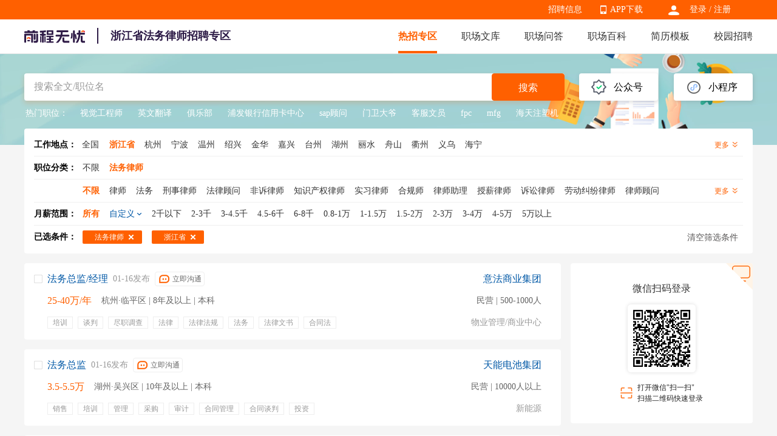

--- FILE ---
content_type: text/html
request_url: https://fawulvshi.51job.com/zhejiangsheng/fawulvshi/
body_size: 18354
content:
 <!DOCTYPE html>
<html>
<head>
    <meta http-equiv="X-UA-Compatible" content="IE=edge,chrome=1">
    <link rel="icon" href="https://img04.51jobcdn.com/im/mkt/pc/favicon/favicon_51.ico?20221122" type="image/x-icon"/>
    <!--苹果移动设备图标-->
    <link rel="apple-touch-icon-precomposed" href="//img05.51jobcdn.com/im/m/logo_h5@3x.jpg">
    <meta http-equiv="Content-Type" content="text/html; charset=gbk">
    <title>【浙江省法务律师招聘网-浙江省法务律师求职招聘信息-找工作】-前程无忧法务律师招聘网</title>
    <meta name="description" content="浙江省法务律师招聘网，登录查看浙江省高薪法务律师招聘职位信息，为您提供更多当前有效浙江省法务律师人才找工作求职招聘信息，勤投简历，才能好工作快人一步！">
    <meta name="keywords" content="浙江省法务律师招聘,浙江省法务律师招聘网,浙江省法务律师招聘信息,浙江省法务律师找工作,浙江省法务律师求职,浙江省法务律师职位信息,浙江省法务律师人才网">
    <meta name="applicable-device" content="pc">
    <meta name="robots" content="all">
    <meta http-equiv="Expires" content="0">
    <meta http-equiv="Cache-Control" content="no-cache">
    <meta http-equiv="Pragma" content="no-cache">
    <meta http-equiv="Cache-Control" content="no-transform">
    <meta http-equiv="Cache-Control" content="no-siteapp">
    <link rel="dns-prefetch" href="//js.51jobcdn.com">
    <link rel="dns-prefetch" href="//img01.51jobcdn.com">
    <link rel="dns-prefetch" href="//img02.51jobcdn.com">
    <link rel="dns-prefetch" href="//img03.51jobcdn.com">
    <link rel="dns-prefetch" href="//img04.51jobcdn.com">
    <link rel="dns-prefetch" href="//img05.51jobcdn.com">
    <link rel="dns-prefetch" href="//img06.51jobcdn.com">
    <link rel="alternate" media="only screen and (max-width:640px)" href="https://mfawulvshi.51job.com/zhejiangsheng/fawulvshi/">
    <script language="javascript" src="//js.51jobcdn.com/in/js/2016/jquery.js?20180319"></script>
    <script language="javascript">
    var _tkd = _tkd || []; //点击量统计用
    var lang = [];
    var supporthttps = 1; //浏览器是否支持https
    var currenthttps = (window.location.protocol === 'https:') ? '1' : '0'; //当前是否为https
    var systemtime = 1768554135587;
    var d_system_client_time = systemtime - new Date().getTime();
    var trackConfig = {
        'version': '',
        'guid': '90d3e96b010cbe7544db8b41ed3486c5',
        'ip': '18.216.157.12',
        'accountid': '',
        'refpage': '',
        'refdomain': '',
        'domain': 'fawulvshi.51job.com',
        'pageName': 'joblist.php',
        'partner': '',
        'islanding': '0',
        'fromdomain': '51job_web',
        'to': '',
        'createDate': '',
        'identityType': '',
        'sensor_url':'//scdata.51job.com/sa?project=production'
    };
    if (window.localStorage instanceof Object)
    {
            }
    window.cfg = {
        lang:'c',
        domain : {
            my : 'http://my.51job.com',
            login : 'https://login.51job.com',
            search : 'https://search.51job.com',
            www : '//www.51job.com',
            jobs : 'https://jobs.51job.com',
            jianli : 'https://jianli.51job.com',
            company : '//company.51job.com',
            i : '//i.51job.com',
            jc : 'https://jc.51job.com',
            map : 'https://map.51job.com',
            m : 'https://m.51job.com',
            cdn : '//js.51jobcdn.com',
            help : 'https://help.51job.com',
            img : '//img03.51jobcdn.com',
            dj : '//it.51job.com',
            mdj : '//mit.51job.com',
            mq : '//mq.51job.com',
            mmq : '//mmq.51job.com',
            kbc : 'https://blanchard.51job.com',
            mtr : 'https://medu.51job.com',
            tr : 'https://edu.51job.com',
            train : '//tr.51job.com',
            shixi : '//shixi.51job.com',
			mwenku : 'https://mwenku.51job.com',
			mqiuzhixin : 'http://m.qiuzhixin.51job.com',
        }
    };

</script>
<script type="text/javascript" src="//js.51jobcdn.com/in/js/2016/pointtrack.js?20211019"></script>
<script>
    var _hmt = _hmt || [];
    (function() {
        var hm = document.createElement("script");
        hm.src = "https://hm.baidu.com/hm.js?1370a11171bd6f2d9b1fe98951541941";//百度统计代码
        var s = document.getElementsByTagName("script")[0];
        s.parentNode.insertBefore(hm, s);
    })();
</script>

        <link href="//js.51jobcdn.com/in/resource/css/2023/vertical/vertical_list.73a31572.css" rel="stylesheet">
    <!--引用css-->
</head>
<body>
<div class="header">
	<div class="bar">
		<div class="in">
            <div class="uer">
                                    <p class="op e_icon">
                        <a href="https://login.51job.com/login.php?url=https%3A%2F%2Ffawulvshi.51job.com%2Fzhejiangsheng%2Ffawulvshi%2F" rel="external nofollow">登录</a> / <a href="https://login.51job.com/register.php?url=https%3A%2F%2Ffawulvshi.51job.com%2Fzhejiangsheng%2Ffawulvshi%2F" rel="external nofollow">注册</a>
                    </p>
                            </div>
            <div class="appNew">
                <ul>
                    <li>
                        <em class="e_icon"></em><a href="http://app.51job.com/index.html">APP下载</a>
                    </li>
                    <li>
                        <img width="80" height="80" src="//img04.51jobcdn.com/im/2022/logo/pc_topnav_app.png"
                             alt="app download">
                        <p>
                            <a href="http://app.51job.com/index.html">APP下载</a>
                        </p>
                    </li>
                </ul>
            </div>
            <div class="rlk"><a href="https://jobs.51job.com" target="_blank">招聘信息</a><span class="lb">&nbsp;</span></div>
		</div>
	</div>

    <div class="nag" id="topIndex">
        <div class="in">
            <a href="//www.51job.com"><img class="logo" id="logo" width="100" height="40"
                             src="https://img02.51jobcdn.com/im/2022/logo/logo_100x40.png" alt="前程无忧"></a>
            <h1 class="ntitle">浙江省法务律师招聘专区</h1>
            <p class="nlink">
                <a class="on" href="https://fawulvshi.51job.com/">热招专区</a>
                <a href="//wenku.51job.com">职场文库</a>
                <a href="//wenku.51job.com/wenda/">职场问答</a>
                <a href="//baike.51job.com">职场百科</a>
                <a href="https://jianli.51job.com">简历模板</a>
                <a href="https://www.yingjiesheng.com">校园招聘</a>
            </p>
        </div>
        <div class="snag">
            <div class="in">
                <p class="nlink">
                                            <a style="" href="https://yunying.51job.com">运营招聘</a>
                                            <a style="" href="https://yihu.51job.com">医护招聘</a>
                                            <a style="" href="https://baoan.51job.com">保安招聘</a>
                                            <a style="" href="https://caiwukuaiji.51job.com">财务会计招聘</a>
                                            <a style="" href="https://shejishi.51job.com">设计师招聘</a>
                                            <a style="" href="https://gongchengshi.51job.com">工程师招聘</a>
                                            <a style="" href="https://xingzheng.51job.com">行政人事招聘</a>
                                            <a style="" href="https://pugong.51job.com">普工工人招聘</a>
                                            <a style="" href="https://xiaoshou.51job.com">销售招聘</a>
                                            <a style="" href="https://jianzhishixi.51job.com">兼职实习招聘</a>
                                            <a style="" href="https://caigou.51job.com">采购招聘</a>
                                            <a style="" href="https://wenyuan.51job.com">文员招聘</a>
                                            <a style="" href="https://fanyi.51job.com">翻译招聘</a>
                                            <a style="margin-left:0px" href="https://fawulvshi.51job.com">法务律师招聘</a>
                                            <a style="" href="https://jinrong.51job.com">金融招聘</a>
                                            <a style="" href="https://jiaoshi.51job.com">教师招聘</a>
                                            <a style="" href="https://kefu.51job.com">客服招聘</a>
                                            <a style="" href="https://kaifa.51job.com">开发技术招聘</a>
                                            <a style="" href="https://shipin.51job.com">视频编导招聘</a>
                                            <a style="" href="https://jiazheng.51job.com">家政招聘</a>
                                            <a style="" href="https://siji.51job.com">司机招聘</a>
                                            <a style="" href="https://wuliucangchu.51job.com">物流仓储招聘</a>
                                            <a style="" href="https://crew.51job.com">船员海员招聘</a>
                                            <a style="" href="https://guoqizp.51job.com">国企央企招聘</a>
                                    </p>
            </div>
        </div>
    </div>
</div>
<div class="j_search">
    <div class="in">
        <div class="j_drainage">
            <div class="e">
                <div class="title">公众号</div>
                <div class="e_in">
                    <img src="//img01.51jobcdn.com/im/2023/jobs/vertical/code_fwh.jpg" width="90" height="90" alt="">
                    <span class="txt">微信服务号</span>
                    <img src="//img02.51jobcdn.com/im/2023/jobs/vertical/code_qz.png" width="90" height="90" alt="">
                    <span class="txt">求职助理</span>
                </div>
            </div>
            <div class="e">
                <div class="title">小程序</div>
                <div class="e_in">
                    <img src="//img06.51jobcdn.com/im/2023/jobs/vertical/code_xcx.jpg" width="90" height="90" alt="">
                    <span class="txt" href="#">微信小程序</span>
                </div>
            </div>
        </div>
        <div class="j_search_in">
    <div class="e_e e_ip">
            <input name="keywordtype" id="keywordtype" type="hidden" value="2" />
            <input type="text" name="keyword" id="kwdselectid" placeholder="搜索全文/职位名" value="" autocomplete="off">
    </div>
    <div class="e_e e_but">
        <button class="p_but" onclick="kwdVsearch($('#kwdselectid').val(),'pc');">搜索</button>
    </div>
</div>        <div class="j_recommend">
            <span class="title">热门职位：</span>
            <p>
                                        <a target="_blank" href="https://jobs.51job.com/hj35002756/" title="视觉工程师">视觉工程师</a>
                                                <a target="_blank" href="https://jobs.51job.com/hj07262886/" title="英文翻译">英文翻译</a>
                                                <a target="_blank" href="https://jobs.51job.com/hj17002923/" title="俱乐部">俱乐部</a>
                                                <a target="_blank" href="https://jobs.51job.com/hj42002839/" title="浦发银行信用卡中心">浦发银行信用卡中心</a>
                                                <a target="_blank" href="https://jobs.51job.com/hj07032888/" title="sap顾问">sap顾问</a>
                                                <a target="_blank" href="https://jobs.51job.com/hj51392671/" title="门卫大爷">门卫大爷</a>
                                                <a target="_blank" href="https://jobs.51job.com/hj58002079/" title="客服文员">客服文员</a>
                                                <a target="_blank" href="https://jobs.51job.com/hj02002176/" title="fpc">fpc</a>
                                                <a target="_blank" href="https://jobs.51job.com/hj56002928/" title="mfg">mfg</a>
                                                <a target="_blank" href="https://jobs.51job.com/hj14032232/" title="海天注塑机">海天注塑机</a>
                                    </p>
        </div>
    </div>
</div>
<!--搜索参数-->
    <input name="position" id="position" type="hidden" value="法务律师" />
    <input name="positioncode" id="positioncode" type="hidden" value="fawulvshi" />
    <input name="sfposition" id="sfposition" type="hidden" value="法务律师" />
    <input name="jobarea" id="jobarea" type="hidden" value="080000" />
    <input name="jobareapy" id="jobareapy" type="hidden" value="zhejiangsheng" />
    <input name="jobareasrc" id="jobareasrc" type="hidden" value="浙江省" />
    <input name="pagenum" id="pagenum" type="hidden" value="1" />
    <input name="salary" id="salary" type="hidden" value="" />
    <input name="companyType" id="companyType" type="hidden" value="" />
    <input name="urlposition" id="urlposition" type="hidden" value="fawulvshi" />
    <input name="urlpositionsrc" id="urlpositionsrc" type="hidden" value="法务律师" />
    <input name="requestId" id="requestId" type="hidden" value="c539e8400891191f3d5bc655d1fd0471" />
<!-- filter box -->
<div class="j_filter">
    <div class="fbox">
        <div class="f fall">
            <div class="label">工作地点：<a class="c_black" href="https://fawulvshi.51job.com/all/">全国</a></div>
            <div class="clist">
                                <a class="ch on" href="https://fawulvshi.51job.com/zhejiangsheng/"><span>浙江省</span></a>
                                <a class="ch " href="https://fawulvshi.51job.com/hangzhou/"><span>杭州</span></a>
                                <a class="ch " href="https://fawulvshi.51job.com/ningbo/"><span>宁波</span></a>
                                <a class="ch " href="https://fawulvshi.51job.com/wenzhou/"><span>温州</span></a>
                                <a class="ch " href="https://fawulvshi.51job.com/shaoxing/"><span>绍兴</span></a>
                                <a class="ch " href="https://fawulvshi.51job.com/jinhua/"><span>金华</span></a>
                                <a class="ch " href="https://fawulvshi.51job.com/jiaxing/"><span>嘉兴</span></a>
                                <a class="ch " href="https://fawulvshi.51job.com/taizhoue/"><span>台州</span></a>
                                <a class="ch " href="https://fawulvshi.51job.com/huzhou/"><span>湖州</span></a>
                                <a class="ch " href="https://fawulvshi.51job.com/lishui/"><span>丽水</span></a>
                                <a class="ch " href="https://fawulvshi.51job.com/zhoushan/"><span>舟山</span></a>
                                <a class="ch " href="https://fawulvshi.51job.com/quzhou/"><span>衢州</span></a>
                                <a class="ch " href="https://fawulvshi.51job.com/yiwu/"><span>义乌</span></a>
                                <a class="ch " href="https://fawulvshi.51job.com/haining/"><span>海宁</span></a>
                            </div>
            <div class="mt">更多 <i></i></div>
        </div>
    </div>
    <div class="fbox">
        <div class="f">
            <div class="label">职位分类：</div>
            <ul class="clist">
                <a class="ch " id="nolimitBclass"  href="https://fawulvshi.51job.com/zhejiangsheng/" ><span>不限</span><i class="e_icons"></i></a>
                                <a class="ch on" href="https://fawulvshi.51job.com/zhejiangsheng/fawulvshi/" ><span id="first_0">法务律师</span><i class="e_icons"></i></a>
                            </ul>
<!--            <div class="mt">更多 <i></i></div>-->
        </div>
                <div class="f">
            <ul class="clist">
                <a class="ch on" id="nolimitSclass" href="https://fawulvshi.51job.com/zhejiangsheng/fawulvshi/" ><span>不限</span><i class="e_icons"></i></a>
                                    <a class="ch " href="https://fawulvshi.51job.com/zhejiangsheng/lvshi/" ><span>律师</span><i class="e_icons"></i></a>
                                    <a class="ch " href="https://fawulvshi.51job.com/zhejiangsheng/fawu/" ><span>法务</span><i class="e_icons"></i></a>
                                    <a class="ch " href="https://fawulvshi.51job.com/zhejiangsheng/xingshilvshi/" ><span>刑事律师</span><i class="e_icons"></i></a>
                                    <a class="ch " href="https://fawulvshi.51job.com/zhejiangsheng/falvguwen/" ><span>法律顾问</span><i class="e_icons"></i></a>
                                    <a class="ch " href="https://fawulvshi.51job.com/zhejiangsheng/feisulvshi/" ><span>非诉律师</span><i class="e_icons"></i></a>
                                    <a class="ch " href="https://fawulvshi.51job.com/zhejiangsheng/zhishichanquanlvshi/" ><span>知识产权律师</span><i class="e_icons"></i></a>
                                    <a class="ch " href="https://fawulvshi.51job.com/zhejiangsheng/sxlvshi/" ><span>实习律师</span><i class="e_icons"></i></a>
                                    <a class="ch " href="https://fawulvshi.51job.com/zhejiangsheng/heguishi/" ><span>合规师</span><i class="e_icons"></i></a>
                                    <a class="ch " href="https://fawulvshi.51job.com/zhejiangsheng/lvshizhuli/" ><span>律师助理</span><i class="e_icons"></i></a>
                                    <a class="ch " href="https://fawulvshi.51job.com/zhejiangsheng/shouxinlvshi/" ><span>授薪律师</span><i class="e_icons"></i></a>
                                    <a class="ch " href="https://fawulvshi.51job.com/zhejiangsheng/susonglvshi/" ><span>诉讼律师</span><i class="e_icons"></i></a>
                                    <a class="ch " href="https://fawulvshi.51job.com/zhejiangsheng/laodongjiufenlvshi/" ><span>劳动纠纷律师</span><i class="e_icons"></i></a>
                                    <a class="ch " href="https://fawulvshi.51job.com/zhejiangsheng/lvshiguwen/" ><span>律师顾问</span><i class="e_icons"></i></a>
                                    <a class="ch " href="https://fawulvshi.51job.com/zhejiangsheng/fawuzhuanyuan/" ><span>法务专员</span><i class="e_icons"></i></a>
                                    <a class="ch " href="https://fawulvshi.51job.com/zhejiangsheng/fawuzhuli/" ><span>法务助理</span><i class="e_icons"></i></a>
                                    <a class="ch " href="https://fawulvshi.51job.com/zhejiangsheng/zhuanlilvshi/" ><span>专利律师</span><i class="e_icons"></i></a>
                                    <a class="ch " href="https://fawulvshi.51job.com/zhejiangsheng/fawuzongjian/" ><span>法务总监</span><i class="e_icons"></i></a>
                                    <a class="ch " href="https://fawulvshi.51job.com/zhejiangsheng/fawujingli/" ><span>法务经理</span><i class="e_icons"></i></a>
                                    <a class="ch " href="https://fawulvshi.51job.com/zhejiangsheng/hehuorenlvshi/" ><span>合伙人律师</span><i class="e_icons"></i></a>
                                    <a class="ch " href="https://fawulvshi.51job.com/zhejiangsheng/heguizhuanyuan/" ><span>合规专员</span><i class="e_icons"></i></a>
                            </ul>
            <div class="mt">更多 <i></i></div>
        </div>
            </div>
    <div class="fbox">
        <div class="f">
            <div class="label">月薪范围：</div>
                <ul class="clist searchSalary">
                <li class="ch on" id="allsalary"><span>所有</span><i class="e_icons"></i></li>
                <li class="ch zdy"><span>自定义</span><i class="e_icons"></i></li>
                                <li class="ch" data-position='法务律师' data-jobarea='080000' data-salarycode='01' data-salary='2千以下'  data-pagesize='20' data-pageno='1'><span>2千以下</span><i class="e_icons"></i></li>
                                <li class="ch" data-position='法务律师' data-jobarea='080000' data-salarycode='02' data-salary='2-3千'  data-pagesize='20' data-pageno='1'><span>2-3千</span><i class="e_icons"></i></li>
                                <li class="ch" data-position='法务律师' data-jobarea='080000' data-salarycode='03' data-salary='3-4.5千'  data-pagesize='20' data-pageno='1'><span>3-4.5千</span><i class="e_icons"></i></li>
                                <li class="ch" data-position='法务律师' data-jobarea='080000' data-salarycode='04' data-salary='4.5-6千'  data-pagesize='20' data-pageno='1'><span>4.5-6千</span><i class="e_icons"></i></li>
                                <li class="ch" data-position='法务律师' data-jobarea='080000' data-salarycode='05' data-salary='6-8千'  data-pagesize='20' data-pageno='1'><span>6-8千</span><i class="e_icons"></i></li>
                                <li class="ch" data-position='法务律师' data-jobarea='080000' data-salarycode='06' data-salary='0.8-1万'  data-pagesize='20' data-pageno='1'><span>0.8-1万</span><i class="e_icons"></i></li>
                                <li class="ch" data-position='法务律师' data-jobarea='080000' data-salarycode='07' data-salary='1-1.5万'  data-pagesize='20' data-pageno='1'><span>1-1.5万</span><i class="e_icons"></i></li>
                                <li class="ch" data-position='法务律师' data-jobarea='080000' data-salarycode='08' data-salary='1.5-2万'  data-pagesize='20' data-pageno='1'><span>1.5-2万</span><i class="e_icons"></i></li>
                                <li class="ch" data-position='法务律师' data-jobarea='080000' data-salarycode='09' data-salary='2-3万'  data-pagesize='20' data-pageno='1'><span>2-3万</span><i class="e_icons"></i></li>
                                <li class="ch" data-position='法务律师' data-jobarea='080000' data-salarycode='10' data-salary='3-4万'  data-pagesize='20' data-pageno='1'><span>3-4万</span><i class="e_icons"></i></li>
                                <li class="ch" data-position='法务律师' data-jobarea='080000' data-salarycode='11' data-salary='4-5万'  data-pagesize='20' data-pageno='1'><span>4-5万</span><i class="e_icons"></i></li>
                                <li class="ch" data-position='法务律师' data-jobarea='080000' data-salarycode='12' data-salary='5万以上'  data-pagesize='20' data-pageno='1'><span>5万以上</span><i class="e_icons"></i></li>
                            </ul>
            <div class="range">
                <div class="rg">
                    <span>￥</span><input type="text" id="lowerSalary" name="lowerSalary" value="" maxlength="8">
                </div>
                <span class="heng">-</span>
                <div class="rg">
                    <span>￥</span><input type="text" id="upperSalary" name="upperSalary" value="" maxlength="8">
                </div>
                <span class="p_but" onclick="searchCustom()">确定</span>
                <span class="p_but gray">取消</span>
            </div>
            <p class="error error_sal" style="display:none">最高月薪不得低于最低月薪</p>
        </div>
    </div>
    <div class="fbox">
        <div class="f all">
            <div class="label">已选条件：</div>
            <ul class="clist" id="selectlist">
            </ul>
            <div class="clearAll" onclick="clearAll('fawulvshi')">清空筛选条件</div>
        </div>
    </div>
</div>    <div class="j_result">
        <div class="in">
            <div class="leftbox">

                <div class="j_joblist">
                                            <div class="e" name="check_div">
                            <div event-type="27" track-type="jobsButtonClick" class="e_icons ick"onclick="JobBoxChooseOne(this)"></div>
                            <a class="el" target="_blank" href="https://jobs.51job.com/hangzhou-lpq/170295942.html?s=czzpzqlb_&amp;t=0">
                                <div class="t">
                                    <span class="jname at">法务总监/经理</span>
                                    <span class="time">01-16发布</span>
                                                                                                                <div class="gtbox">
                                            <span class="but" data-id="170295942" data-hrUid="20571330">立即沟通</span>
                                        </div>
                                                                    </div>
                                <p class="info">
                                    <span class="sal at">25-40万/年</span>
                                    <span class="d at">杭州·临平区 | 8年及以上 | 本科</span>
                                </p>
                                <p class="tags on">
                                <span>
                                    <i>培训</i><i>谈判</i><i>尽职调查</i><i>法律</i><i>法律法规</i><i>法务</i><i>法律文书</i><i>合同法</i><i>风险分析</i><i>民法</i><i>五险一金</i><i>年终奖金</i><i>定期体检</i><i>通讯补贴</i><i>带薪年假</i><i>节日福利</i><i>周末双休</i><i>高温补贴</i>                                </span>
                                </p>
                            </a>
                            <div class="er">
                                <a target="_blank" href="https://jobs.51job.com/hangzhou-lpq/co4252790.html"
                                   class="cname at">意法商业集团</a>
                                <p class="dc at">民营 | 500-1000人</p>
                                <p class="int at">物业管理/商业中心</p>
                                <button event-type="99" track-type="jobsButtonClick" trace-name="申请职位-职位下" class="p_but"
                                        id="operate_170295942"
                                        onclick="delivery('hidJobID170295942', '1', '//法务律师.51job.com', 'c', 'https://法务律师.51job.com', 'czzpzq|czzw|czlb', 'czzpzq|czzw|czlb', '\/\/img04.51jobcdn.com', function(){deliveryCallback('170295942')});">申请职位</button>
                                <input type="hidden" name="hidJobID170295942" id="hidJobID170295942" value="170295942" jt="2">
                            </div>
                        </div>
                        <input class="checkbox" type="checkbox" name="delivery_jobid" value="170295942" style="display:none" jt="2" >
                                            <div class="e" name="check_div">
                            <div event-type="27" track-type="jobsButtonClick" class="e_icons ick"onclick="JobBoxChooseOne(this)"></div>
                            <a class="el" target="_blank" href="https://jobs.51job.com/huzhou-wxq/170294045.html?s=czzpzqlb_&amp;t=0">
                                <div class="t">
                                    <span class="jname at">法务总监</span>
                                    <span class="time">01-16发布</span>
                                                                                                                <div class="gtbox">
                                            <span class="but" data-id="170294045" data-hrUid="21662551">立即沟通</span>
                                        </div>
                                                                    </div>
                                <p class="info">
                                    <span class="sal at">3.5-5.5万</span>
                                    <span class="d at">湖州·吴兴区 | 10年及以上 | 本科</span>
                                </p>
                                <p class="tags on">
                                <span>
                                    <i>销售</i><i>培训</i><i>管理</i><i>采购</i><i>审计</i><i>合同管理</i><i>合同谈判</i><i>投资</i><i>可行性分析</i><i>法务</i><i>培训</i><i>五险一金</i><i>带薪年假</i><i>年终奖金</i><i>项目奖金</i><i>股票期权</i><i>出国机会</i><i>免费班车</i><i>定期体检</i><i>包住</i><i>有餐补</i>                                </span>
                                </p>
                            </a>
                            <div class="er">
                                <a target="_blank" href="https://jobs.51job.com/huzhou-wxq/co4533531.html"
                                   class="cname at">天能电池集团</a>
                                <p class="dc at">民营 | 10000人以上</p>
                                <p class="int at">新能源</p>
                                <button event-type="99" track-type="jobsButtonClick" trace-name="申请职位-职位下" class="p_but"
                                        id="operate_170294045"
                                        onclick="delivery('hidJobID170294045', '1', '//法务律师.51job.com', 'c', 'https://法务律师.51job.com', 'czzpzq|czzw|czlb', 'czzpzq|czzw|czlb', '\/\/img04.51jobcdn.com', function(){deliveryCallback('170294045')});">申请职位</button>
                                <input type="hidden" name="hidJobID170294045" id="hidJobID170294045" value="170294045" jt="2">
                            </div>
                        </div>
                        <input class="checkbox" type="checkbox" name="delivery_jobid" value="170294045" style="display:none" jt="2" >
                                            <div class="e" name="check_div">
                            <div event-type="27" track-type="jobsButtonClick" class="e_icons ick"onclick="JobBoxChooseOne(this)"></div>
                            <a class="el" target="_blank" href="https://jobs.51job.com/hangzhou/170278898.html?s=czzpzqlb_&amp;t=0">
                                <div class="t">
                                    <span class="jname at">法务经理</span>
                                    <span class="time">01-15发布</span>
                                                                                                                <div class="gtbox">
                                            <span class="but" data-id="170278898" data-hrUid="21517775">立即沟通</span>
                                        </div>
                                                                    </div>
                                <p class="info">
                                    <span class="sal at">1-1.5万·14薪</span>
                                    <span class="d at">杭州 | 3年及以上 | 本科</span>
                                </p>
                                <p class="tags on">
                                <span>
                                    <i>房地产</i><i>物业管理</i><i>谈判</i><i>法律法规</i><i>法学</i><i>法务</i><i>物业费催收</i><i>法律咨询</i><i>归档管理</i><i>处理突发事件</i><i>五险一金</i><i>年终奖金</i><i>绩效奖金</i><i>定期体检</i><i>餐饮补贴</i><i>专业培训</i><i>带薪年假</i><i>交通补贴</i><i>节日福利</i><i>周末双休</i><i>培训</i>                                </span>
                                </p>
                            </a>
                            <div class="er">
                                <a target="_blank" href="https://jobs.51job.com/hangzhou/coUjUFYQBjUWxTNQFmVjYKNw.html"
                                   class="cname at">南都物业服务集团</a>
                                <p class="dc at">合资</p>
                                <p class="int at">金融/投资/证券</p>
                                <button event-type="99" track-type="jobsButtonClick" trace-name="申请职位-职位下" class="p_but"
                                        id="operate_170278898"
                                        onclick="delivery('hidJobID170278898', '1', '//法务律师.51job.com', 'c', 'https://法务律师.51job.com', 'czzpzq|czzw|czlb', 'czzpzq|czzw|czlb', '\/\/img04.51jobcdn.com', function(){deliveryCallback('170278898')});">申请职位</button>
                                <input type="hidden" name="hidJobID170278898" id="hidJobID170278898" value="170278898" jt="2">
                            </div>
                        </div>
                        <input class="checkbox" type="checkbox" name="delivery_jobid" value="170278898" style="display:none" jt="2" >
                                            <div class="e" name="check_div">
                            <div event-type="27" track-type="jobsButtonClick" class="e_icons ick"onclick="JobBoxChooseOne(this)"></div>
                            <a class="el" target="_blank" href="https://jobs.51job.com/ningbo-yzq/170299940.html?s=czzpzqlb_&amp;t=0">
                                <div class="t">
                                    <span class="jname at">法务专员</span>
                                    <span class="time">01-16发布</span>
                                                                                                                <div class="gtbox">
                                            <span class="but" data-id="170299940" data-hrUid="21698621">立即沟通</span>
                                        </div>
                                                                    </div>
                                <p class="info">
                                    <span class="sal at">7千-1万</span>
                                    <span class="d at">宁波·鄞州区 | 2-4年 | 本科</span>
                                </p>
                                <p class="tags on">
                                <span>
                                    <i>审核</i><i>法律</i><i>法律法规</i><i>法务</i><i>法律文书</i><i>合同法</i><i>合同条款</i><i>合同起草</i><i>知识产权法</i><i>法律支持</i><i>五险一金</i><i>餐饮补贴</i><i>带薪年假</i><i>周末双休</i><i>高温补贴</i>                                </span>
                                </p>
                            </a>
                            <div class="er">
                                <a target="_blank" href="https://jobs.51job.com/ningbo-yzq/co5142275.html"
                                   class="cname at">浙江神首生物科技</a>
                                <p class="dc at">民营 | 50-150人</p>
                                <p class="int at">制药/生物工程</p>
                                <button event-type="99" track-type="jobsButtonClick" trace-name="申请职位-职位下" class="p_but"
                                        id="operate_170299940"
                                        onclick="delivery('hidJobID170299940', '1', '//法务律师.51job.com', 'c', 'https://法务律师.51job.com', 'czzpzq|czzw|czlb', 'czzpzq|czzw|czlb', '\/\/img04.51jobcdn.com', function(){deliveryCallback('170299940')});">申请职位</button>
                                <input type="hidden" name="hidJobID170299940" id="hidJobID170299940" value="170299940" jt="2">
                            </div>
                        </div>
                        <input class="checkbox" type="checkbox" name="delivery_jobid" value="170299940" style="display:none" jt="2" >
                                            <div class="e" name="check_div">
                            <div event-type="27" track-type="jobsButtonClick" class="e_icons ick"onclick="JobBoxChooseOne(this)"></div>
                            <a class="el" target="_blank" href="https://jobs.51job.com/ningbo/170172539.html?s=czzpzqlb_&amp;t=0">
                                <div class="t">
                                    <span class="jname at">法务经理</span>
                                    <span class="time">01-15发布</span>
                                                                                                                <div class="gtbox">
                                            <span class="but" data-id="170172539" data-hrUid="19505097">立即沟通</span>
                                        </div>
                                                                    </div>
                                <p class="info">
                                    <span class="sal at">1.5-2.5万·13薪</span>
                                    <span class="d at">宁波 | 5年及以上 | 本科</span>
                                </p>
                                <p class="tags on">
                                <span>
                                    <i>英语</i><i>五险一金</i><i>股票期权</i><i>包吃包住</i><i>专业培训</i><i>周末双休</i><i>晋升通道</i><i>优秀工作环境</i><i>节日福利</i><i>免费班车</i>                                </span>
                                </p>
                            </a>
                            <div class="er">
                                <a target="_blank" href="https://jobs.51job.com/ningbo/co5455269.html"
                                   class="cname at">宁波施捷电子</a>
                                <p class="dc at">合资 | 150-500人</p>
                                <p class="int at">电子技术/半导体/集成电路</p>
                                <button event-type="99" track-type="jobsButtonClick" trace-name="申请职位-职位下" class="p_but"
                                        id="operate_170172539"
                                        onclick="delivery('hidJobID170172539', '1', '//法务律师.51job.com', 'c', 'https://法务律师.51job.com', 'czzpzq|czzw|czlb', 'czzpzq|czzw|czlb', '\/\/img04.51jobcdn.com', function(){deliveryCallback('170172539')});">申请职位</button>
                                <input type="hidden" name="hidJobID170172539" id="hidJobID170172539" value="170172539" jt="2">
                            </div>
                        </div>
                        <input class="checkbox" type="checkbox" name="delivery_jobid" value="170172539" style="display:none" jt="2" >
                                            <div class="e" name="check_div">
                            <div event-type="27" track-type="jobsButtonClick" class="e_icons ick"onclick="JobBoxChooseOne(this)"></div>
                            <a class="el" target="_blank" href="https://jobs.51job.com/ningbo-cxs/167219691.html?s=czzpzqlb_&amp;t=0">
                                <div class="t">
                                    <span class="jname at">法务</span>
                                    <span class="time">01-13发布</span>
                                                                                                                <div class="gtbox">
                                            <span class="but" data-id="167219691" data-hrUid="18698660">立即沟通</span>
                                        </div>
                                                                    </div>
                                <p class="info">
                                    <span class="sal at">1.5-2.5万</span>
                                    <span class="d at">宁波·慈溪市 | 5-10年 | 大专</span>
                                </p>
                                <p class="tags on">
                                <span>
                                    <i>五险一金</i><i>员工旅游</i><i>餐饮补贴</i><i>专业培训</i><i>绩效奖金</i><i>年终奖金</i><i>宿舍</i><i>通讯补贴</i><i>住房补贴</i><i>晋升机制</i>                                </span>
                                </p>
                            </a>
                            <div class="er">
                                <a target="_blank" href="https://jobs.51job.com/ningbo-cxs/co3911906.html"
                                   class="cname at">浙江金业汽车部件</a>
                                <p class="dc at">民营 | 1000-5000人</p>
                                <p class="int at">汽车</p>
                                <button event-type="99" track-type="jobsButtonClick" trace-name="申请职位-职位下" class="p_but"
                                        id="operate_167219691"
                                        onclick="delivery('hidJobID167219691', '1', '//法务律师.51job.com', 'c', 'https://法务律师.51job.com', 'czzpzq|czzw|czlb', 'czzpzq|czzw|czlb', '\/\/img04.51jobcdn.com', function(){deliveryCallback('167219691')});">申请职位</button>
                                <input type="hidden" name="hidJobID167219691" id="hidJobID167219691" value="167219691" jt="2">
                            </div>
                        </div>
                        <input class="checkbox" type="checkbox" name="delivery_jobid" value="167219691" style="display:none" jt="2" >
                                            <div class="e" name="check_div">
                            <div event-type="27" track-type="jobsButtonClick" class="e_icons ick"onclick="JobBoxChooseOne(this)"></div>
                            <a class="el" target="_blank" href="https://jobs.51job.com/ningbo-yzq/170222156.html?s=czzpzqlb_&amp;t=0">
                                <div class="t">
                                    <span class="jname at">法务主管</span>
                                    <span class="time">01-12发布</span>
                                                                                                                <div class="gtbox">
                                            <span class="but" data-id="170222156" data-hrUid="20608149">立即沟通</span>
                                        </div>
                                                                    </div>
                                <p class="info">
                                    <span class="sal at">1.2-1.6万</span>
                                    <span class="d at">宁波·鄞州区 | 3-5年 | 本科</span>
                                </p>
                                <p class="tags on">
                                <span>
                                    <i>数据安全</i><i>风险防控</i><i>法律支持</i><i>科技公司</i><i>五险一金</i><i>年终奖金</i><i>定期体检</i>                                </span>
                                </p>
                            </a>
                            <div class="er">
                                <a target="_blank" href="https://jobs.51job.com/ningbo-yzq/coAG9XMFY2BjkFYgNoVDM.html"
                                   class="cname at">宁波甬金通数据科技</a>
                                <p class="dc at">民营</p>
                                <p class="int at">电子技术/半导体/集成电路</p>
                                <button event-type="99" track-type="jobsButtonClick" trace-name="申请职位-职位下" class="p_but"
                                        id="operate_170222156"
                                        onclick="delivery('hidJobID170222156', '1', '//法务律师.51job.com', 'c', 'https://法务律师.51job.com', 'czzpzq|czzw|czlb', 'czzpzq|czzw|czlb', '\/\/img04.51jobcdn.com', function(){deliveryCallback('170222156')});">申请职位</button>
                                <input type="hidden" name="hidJobID170222156" id="hidJobID170222156" value="170222156" jt="2">
                            </div>
                        </div>
                        <input class="checkbox" type="checkbox" name="delivery_jobid" value="170222156" style="display:none" jt="2" >
                                            <div class="e" name="check_div">
                            <div event-type="27" track-type="jobsButtonClick" class="e_icons ick"onclick="JobBoxChooseOne(this)"></div>
                            <a class="el" target="_blank" href="https://jobs.51job.com/hangzhou-xsq/170298633.html?s=czzpzqlb_&amp;t=0">
                                <div class="t">
                                    <span class="jname at">纪检监察专员</span>
                                    <span class="time">01-16发布</span>
                                                                                                                <div class="gtbox">
                                            <span class="but" data-id="170298633" data-hrUid="21703343">立即沟通</span>
                                        </div>
                                                                    </div>
                                <p class="info">
                                    <span class="sal at">8千-1.6万</span>
                                    <span class="d at">杭州·萧山区 | 3年及以上 | 本科</span>
                                </p>
                                <p class="tags on">
                                <span>
                                    <i>审计</i><i>法律法规</i><i>风险防范</i><i>内控制度</i><i>调查</i><i>纪检监察</i><i>审计流程</i><i>绩效奖金</i><i>节日福利</i><i>包吃</i><i>五险</i><i>紧邻地铁</i><i>停车方便</i>                                </span>
                                </p>
                            </a>
                            <div class="er">
                                <a target="_blank" href="https://jobs.51job.com/hangzhou-xsq/co2684285.html"
                                   class="cname at">潮峰钢构集团</a>
                                <p class="dc at">民营 | 1000-5000人</p>
                                <p class="int at">建筑/建材/工程</p>
                                <button event-type="99" track-type="jobsButtonClick" trace-name="申请职位-职位下" class="p_but"
                                        id="operate_170298633"
                                        onclick="delivery('hidJobID170298633', '1', '//法务律师.51job.com', 'c', 'https://法务律师.51job.com', 'czzpzq|czzw|czlb', 'czzpzq|czzw|czlb', '\/\/img04.51jobcdn.com', function(){deliveryCallback('170298633')});">申请职位</button>
                                <input type="hidden" name="hidJobID170298633" id="hidJobID170298633" value="170298633" jt="2">
                            </div>
                        </div>
                        <input class="checkbox" type="checkbox" name="delivery_jobid" value="170298633" style="display:none" jt="2" >
                                            <div class="e" name="check_div">
                            <div event-type="27" track-type="jobsButtonClick" class="e_icons ick"onclick="JobBoxChooseOne(this)"></div>
                            <a class="el" target="_blank" href="https://jobs.51job.com/shaoxing/168141858.html?s=czzpzqlb_&amp;t=0">
                                <div class="t">
                                    <span class="jname at">法务</span>
                                    <span class="time">01-14发布</span>
                                                                                                        </div>
                                <p class="info">
                                    <span class="sal at">6-8千</span>
                                    <span class="d at">绍兴 | 3年 | 本科</span>
                                </p>
                                <p class="tags on">
                                <span>
                                                                    </span>
                                </p>
                            </a>
                            <div class="er">
                                <a target="_blank" href="https://jobs.51job.com/shaoxing/coB2ZTNl86ADhTNQ1pXTw.html"
                                   class="cname at">华汇建设集团</a>
                                <p class="dc at">民营</p>
                                <p class="int at">制药/生物工程</p>
                                <button event-type="99" track-type="jobsButtonClick" trace-name="申请职位-职位下" class="p_but"
                                        id="operate_168141858"
                                        onclick="delivery('hidJobID168141858', '1', '//法务律师.51job.com', 'c', 'https://法务律师.51job.com', 'czzpzq|czzw|czlb', 'czzpzq|czzw|czlb', '\/\/img04.51jobcdn.com', function(){deliveryCallback('168141858')});">申请职位</button>
                                <input type="hidden" name="hidJobID168141858" id="hidJobID168141858" value="168141858" jt="2">
                            </div>
                        </div>
                        <input class="checkbox" type="checkbox" name="delivery_jobid" value="168141858" style="display:none" jt="2" >
                                            <div class="e" name="check_div">
                            <div event-type="27" track-type="jobsButtonClick" class="e_icons ick"onclick="JobBoxChooseOne(this)"></div>
                            <a class="el" target="_blank" href="https://jobs.51job.com/shaoxing/168141860.html?s=czzpzqlb_&amp;t=0">
                                <div class="t">
                                    <span class="jname at">法务专员</span>
                                    <span class="time">01-14发布</span>
                                                                                                        </div>
                                <p class="info">
                                    <span class="sal at">8千-1.5万</span>
                                    <span class="d at">绍兴 | 3年 | 本科</span>
                                </p>
                                <p class="tags on">
                                <span>
                                                                    </span>
                                </p>
                            </a>
                            <div class="er">
                                <a target="_blank" href="https://jobs.51job.com/shaoxing/coB2ZTNlM2AztTMlMzUj4.html"
                                   class="cname at">浙江泰坦</a>
                                <p class="dc at">民营</p>
                                <p class="int at">制药/生物工程</p>
                                <button event-type="99" track-type="jobsButtonClick" trace-name="申请职位-职位下" class="p_but"
                                        id="operate_168141860"
                                        onclick="delivery('hidJobID168141860', '1', '//法务律师.51job.com', 'c', 'https://法务律师.51job.com', 'czzpzq|czzw|czlb', 'czzpzq|czzw|czlb', '\/\/img04.51jobcdn.com', function(){deliveryCallback('168141860')});">申请职位</button>
                                <input type="hidden" name="hidJobID168141860" id="hidJobID168141860" value="168141860" jt="2">
                            </div>
                        </div>
                        <input class="checkbox" type="checkbox" name="delivery_jobid" value="168141860" style="display:none" jt="2" >
                                            <div class="e" name="check_div">
                            <div event-type="27" track-type="jobsButtonClick" class="e_icons ick"onclick="JobBoxChooseOne(this)"></div>
                            <a class="el" target="_blank" href="https://jobs.51job.com/ningbo-hsq/170174148.html?s=czzpzqlb_&amp;t=0">
                                <div class="t">
                                    <span class="jname at">法务专员</span>
                                    <span class="time">01-08发布</span>
                                                                                                                <div class="gtbox">
                                            <span class="but" data-id="170174148" data-hrUid="20331326">立即沟通</span>
                                        </div>
                                                                    </div>
                                <p class="info">
                                    <span class="sal at">7-7.2千·13薪</span>
                                    <span class="d at">宁波·海曙区 | 5年及以上 | 本科</span>
                                </p>
                                <p class="tags on">
                                <span>
                                    <i>谈判</i><i>法律</i><i>法务</i><i>开庭</i><i>法律支持</i><i>劳务纠纷</i><i>合同审查</i><i>法律文书撰写</i><i>律师资格证</i><i>法律风险评估</i><i>五险一金</i><i>年终奖金</i><i>专业培训</i><i>节日福利</i><i>周末双休</i><i>做五休二</i><i>高温补贴</i>                                </span>
                                </p>
                            </a>
                            <div class="er">
                                <a target="_blank" href="https://jobs.51job.com/ningbo-hsq/co2961839.html"
                                   class="cname at">浙江亚太酒店物业服务</a>
                                <p class="dc at">民营 | 10000人以上</p>
                                <p class="int at">物业管理/商业中心</p>
                                <button event-type="99" track-type="jobsButtonClick" trace-name="申请职位-职位下" class="p_but"
                                        id="operate_170174148"
                                        onclick="delivery('hidJobID170174148', '1', '//法务律师.51job.com', 'c', 'https://法务律师.51job.com', 'czzpzq|czzw|czlb', 'czzpzq|czzw|czlb', '\/\/img04.51jobcdn.com', function(){deliveryCallback('170174148')});">申请职位</button>
                                <input type="hidden" name="hidJobID170174148" id="hidJobID170174148" value="170174148" jt="2">
                            </div>
                        </div>
                        <input class="checkbox" type="checkbox" name="delivery_jobid" value="170174148" style="display:none" jt="2" >
                                            <div class="e" name="check_div">
                            <div event-type="27" track-type="jobsButtonClick" class="e_icons ick"onclick="JobBoxChooseOne(this)"></div>
                            <a class="el" target="_blank" href="https://jobs.51job.com/ningbo-yzq/170298877.html?s=czzpzqlb_&amp;t=0">
                                <div class="t">
                                    <span class="jname at">合规管理员</span>
                                    <span class="time">01-16发布</span>
                                                                                                                <div class="gtbox">
                                            <span class="but" data-id="170298877" data-hrUid="18366847">立即沟通</span>
                                        </div>
                                                                    </div>
                                <p class="info">
                                    <span class="sal at">8千-1万·13薪</span>
                                    <span class="d at">宁波·鄞州区 | 2年及以上 | 本科</span>
                                </p>
                                <p class="tags on">
                                <span>
                                    <i>审计</i><i>金融</i><i>互联网</i><i>法律</i><i>企业管理</i><i>法律法规</i><i>风险管理</i><i>法学</i><i>法务</i><i>流程优化</i><i>培训</i><i>五险一金</i><i>餐饮补贴</i><i>通讯补贴</i><i>年终奖金</i><i>定期体检</i><i>生日福利</i><i>节日礼品</i><i>外驻补贴</i>                                </span>
                                </p>
                            </a>
                            <div class="er">
                                <a target="_blank" href="https://jobs.51job.com/ningbo-yzq/co3788920.html"
                                   class="cname at">北京国研科技咨询有限公司浙江</a>
                                <p class="dc at">国企 | 150-500人</p>
                                <p class="int at">多元化业务集团公司</p>
                                <button event-type="99" track-type="jobsButtonClick" trace-name="申请职位-职位下" class="p_but"
                                        id="operate_170298877"
                                        onclick="delivery('hidJobID170298877', '1', '//法务律师.51job.com', 'c', 'https://法务律师.51job.com', 'czzpzq|czzw|czlb', 'czzpzq|czzw|czlb', '\/\/img04.51jobcdn.com', function(){deliveryCallback('170298877')});">申请职位</button>
                                <input type="hidden" name="hidJobID170298877" id="hidJobID170298877" value="170298877" jt="2">
                            </div>
                        </div>
                        <input class="checkbox" type="checkbox" name="delivery_jobid" value="170298877" style="display:none" jt="2" >
                                            <div class="e" name="check_div">
                            <div event-type="27" track-type="jobsButtonClick" class="e_icons ick"onclick="JobBoxChooseOne(this)"></div>
                            <a class="el" target="_blank" href="https://jobs.51job.com/ningbo/170296131.html?s=czzpzqlb_&amp;t=0">
                                <div class="t">
                                    <span class="jname at">风控</span>
                                    <span class="time">01-16发布</span>
                                                                                                                <div class="gtbox">
                                            <span class="but" data-id="170296131" data-hrUid="19508880">立即沟通</span>
                                        </div>
                                                                    </div>
                                <p class="info">
                                    <span class="sal at">1.3-1.7万·15薪</span>
                                    <span class="d at">宁波 | 3年及以上 | 本科</span>
                                </p>
                                <p class="tags on">
                                <span>
                                    <i>财务</i><i>金融</i><i>法律</i><i>会议纪要</i><i>司法考试</i><i>风险排查</i><i>风控合规</i><i>风险处置</i><i>资料备案</i><i>抽查盘点</i><i>五险一金</i><i>绩效奖金</i><i>定期体检</i><i>年终奖金</i><i>带薪年假</i><i>节日福利</i><i>补充医疗保险</i><i>员工旅游</i><i>管理培训</i><i>免费工作餐</i>                                </span>
                                </p>
                            </a>
                            <div class="er">
                                <a target="_blank" href="https://jobs.51job.com/ningbo/coAG4BZl44UmtRPQBnAmI.html"
                                   class="cname at">浙江自贸区信仑数链科技</a>
                                <p class="dc at">国企 | 少于50人</p>
                                <p class="int at">计算机服务(系统、数据服务、维修)</p>
                                <button event-type="99" track-type="jobsButtonClick" trace-name="申请职位-职位下" class="p_but"
                                        id="operate_170296131"
                                        onclick="delivery('hidJobID170296131', '1', '//法务律师.51job.com', 'c', 'https://法务律师.51job.com', 'czzpzq|czzw|czlb', 'czzpzq|czzw|czlb', '\/\/img04.51jobcdn.com', function(){deliveryCallback('170296131')});">申请职位</button>
                                <input type="hidden" name="hidJobID170296131" id="hidJobID170296131" value="170296131" jt="2">
                            </div>
                        </div>
                        <input class="checkbox" type="checkbox" name="delivery_jobid" value="170296131" style="display:none" jt="2" >
                                            <div class="e" name="check_div">
                            <div event-type="27" track-type="jobsButtonClick" class="e_icons ick"onclick="JobBoxChooseOne(this)"></div>
                            <a class="el" target="_blank" href="https://jobs.51job.com/jiaxing-nhq/170296221.html?s=czzpzqlb_&amp;t=0">
                                <div class="t">
                                    <span class="jname at">资产保全经理（嘉兴分行）(J11739)</span>
                                    <span class="time">01-16发布</span>
                                                                                                                <div class="gtbox">
                                            <span class="but" data-id="170296221" data-hrUid="2061685">立即沟通</span>
                                        </div>
                                                                    </div>
                                <p class="info">
                                    <span class="sal at">1-1.5万·14薪</span>
                                    <span class="d at">嘉兴·南湖区 | 3年及以上 | 本科</span>
                                </p>
                                <p class="tags on">
                                <span>
                                    <i>银行</i><i>资产管理</i><i>法律</i><i>沟通谈判</i><i>保险理赔</i><i>风险识别</i><i>法院</i><i>资产保全</i><i>保险</i><i>带薪年假</i><i>绩效奖金</i><i>节日福利</i><i>定期体检</i><i>员工旅游</i><i>专业培训</i><i>高温补贴</i><i>通讯补贴</i><i>培训</i>                                </span>
                                </p>
                            </a>
                            <div class="er">
                                <a target="_blank" href="https://jobs.51job.com/jiaxing-nhq/co2943436.html"
                                   class="cname at">浙江泰隆商业银行股份有限公司嘉兴分行</a>
                                <p class="dc at">民营 | 5000-10000人</p>
                                <p class="int at">银行</p>
                                <button event-type="99" track-type="jobsButtonClick" trace-name="申请职位-职位下" class="p_but"
                                        id="operate_170296221"
                                        onclick="delivery('hidJobID170296221', '1', '//法务律师.51job.com', 'c', 'https://法务律师.51job.com', 'czzpzq|czzw|czlb', 'czzpzq|czzw|czlb', '\/\/img04.51jobcdn.com', function(){deliveryCallback('170296221')});">申请职位</button>
                                <input type="hidden" name="hidJobID170296221" id="hidJobID170296221" value="170296221" jt="2">
                            </div>
                        </div>
                        <input class="checkbox" type="checkbox" name="delivery_jobid" value="170296221" style="display:none" jt="2" >
                                            <div class="e" name="check_div">
                            <div event-type="27" track-type="jobsButtonClick" class="e_icons ick"onclick="JobBoxChooseOne(this)"></div>
                            <a class="el" target="_blank" href="https://jobs.51job.com/hangzhou-bjq/170247069.html?s=czzpzqlb_&amp;t=0">
                                <div class="t">
                                    <span class="jname at">资深法务专员</span>
                                    <span class="time">01-13发布</span>
                                                                                                                <div class="gtbox">
                                            <span class="but" data-id="170247069" data-hrUid="6329061">立即沟通</span>
                                        </div>
                                                                    </div>
                                <p class="info">
                                    <span class="sal at">9千-1.4万·13薪</span>
                                    <span class="d at">杭州·滨江区 | 3年及以上 | 本科</span>
                                </p>
                                <p class="tags on">
                                <span>
                                    <i>管理</i><i>法律支持</i><i>法律风险</i><i>风险控制管理</i><i>合规管理体系</i><i>法律政策研究</i><i>五险一金</i><i>年终奖金</i><i>绩效奖金</i><i>定期体检</i><i>专业培训</i><i>带薪年假</i><i>节日福利</i><i>周末双休</i><i>双休</i>                                </span>
                                </p>
                            </a>
                            <div class="er">
                                <a target="_blank" href="https://jobs.51job.com/hangzhou-bjq/co5720947.html"
                                   class="cname at">浙江中易慧能科技</a>
                                <p class="dc at">民营 | 50-150人</p>
                                <p class="int at">计算机软件</p>
                                <button event-type="99" track-type="jobsButtonClick" trace-name="申请职位-职位下" class="p_but"
                                        id="operate_170247069"
                                        onclick="delivery('hidJobID170247069', '1', '//法务律师.51job.com', 'c', 'https://法务律师.51job.com', 'czzpzq|czzw|czlb', 'czzpzq|czzw|czlb', '\/\/img04.51jobcdn.com', function(){deliveryCallback('170247069')});">申请职位</button>
                                <input type="hidden" name="hidJobID170247069" id="hidJobID170247069" value="170247069" jt="2">
                            </div>
                        </div>
                        <input class="checkbox" type="checkbox" name="delivery_jobid" value="170247069" style="display:none" jt="2" >
                                            <div class="e" name="check_div">
                            <div event-type="27" track-type="jobsButtonClick" class="e_icons ick"onclick="JobBoxChooseOne(this)"></div>
                            <a class="el" target="_blank" href="https://jobs.51job.com/shaoxing/168122051.html?s=czzpzqlb_&amp;t=0">
                                <div class="t">
                                    <span class="jname at">法务专员</span>
                                    <span class="time">01-16发布</span>
                                                                                                        </div>
                                <p class="info">
                                    <span class="sal at">8千-1万</span>
                                    <span class="d at">绍兴 | 无需经验 | 本科</span>
                                </p>
                                <p class="tags on">
                                <span>
                                                                    </span>
                                </p>
                            </a>
                            <div class="er">
                                <a target="_blank" href="https://jobs.51job.com/shaoxing/coUT4HagVlVWgPbFQzXTs.html"
                                   class="cname at">中广（绍兴）有线信息网络</a>
                                <p class="dc at">民营 | 150-500人</p>
                                <p class="int at">影视/媒体/艺术/文化传播</p>
                                <button event-type="99" track-type="jobsButtonClick" trace-name="申请职位-职位下" class="p_but"
                                        id="operate_168122051"
                                        onclick="delivery('hidJobID168122051', '1', '//法务律师.51job.com', 'c', 'https://法务律师.51job.com', 'czzpzq|czzw|czlb', 'czzpzq|czzw|czlb', '\/\/img04.51jobcdn.com', function(){deliveryCallback('168122051')});">申请职位</button>
                                <input type="hidden" name="hidJobID168122051" id="hidJobID168122051" value="168122051" jt="2">
                            </div>
                        </div>
                        <input class="checkbox" type="checkbox" name="delivery_jobid" value="168122051" style="display:none" jt="2" >
                                            <div class="e" name="check_div">
                            <div event-type="27" track-type="jobsButtonClick" class="e_icons ick"onclick="JobBoxChooseOne(this)"></div>
                            <a class="el" target="_blank" href="https://jobs.51job.com/shaoxing/168110086.html?s=czzpzqlb_&amp;t=0">
                                <div class="t">
                                    <span class="jname at">法务实习生</span>
                                    <span class="time">01-16发布</span>
                                                                                                        </div>
                                <p class="info">
                                    <span class="sal at">6-8千</span>
                                    <span class="d at">绍兴 | 无需经验 | 硕士</span>
                                </p>
                                <p class="tags on">
                                <span>
                                                                    </span>
                                </p>
                            </a>
                            <div class="er">
                                <a target="_blank" href="https://jobs.51job.com/shaoxing/coVDVSNwVgADgGYA1rAGE.html"
                                   class="cname at">浙江海亮</a>
                                <p class="dc at">民营</p>
                                <p class="int at">制药/生物工程</p>
                                <button event-type="99" track-type="jobsButtonClick" trace-name="申请职位-职位下" class="p_but"
                                        id="operate_168110086"
                                        onclick="delivery('hidJobID168110086', '1', '//法务律师.51job.com', 'c', 'https://法务律师.51job.com', 'czzpzq|czzw|czlb', 'czzpzq|czzw|czlb', '\/\/img04.51jobcdn.com', function(){deliveryCallback('168110086')});">申请职位</button>
                                <input type="hidden" name="hidJobID168110086" id="hidJobID168110086" value="168110086" jt="2">
                            </div>
                        </div>
                        <input class="checkbox" type="checkbox" name="delivery_jobid" value="168110086" style="display:none" jt="2" >
                                            <div class="e" name="check_div">
                            <div event-type="27" track-type="jobsButtonClick" class="e_icons ick"onclick="JobBoxChooseOne(this)"></div>
                            <a class="el" target="_blank" href="https://jobs.51job.com/shaoxing/168117523.html?s=czzpzqlb_&amp;t=0">
                                <div class="t">
                                    <span class="jname at">法律岗（非销售）</span>
                                    <span class="time">01-16发布</span>
                                                                                                        </div>
                                <p class="info">
                                    <span class="sal at">8千-1.5万</span>
                                    <span class="d at">绍兴 | 无需经验 | 本科</span>
                                </p>
                                <p class="tags on">
                                <span>
                                                                    </span>
                                </p>
                            </a>
                            <div class="er">
                                <a target="_blank" href="https://jobs.51job.com/shaoxing/coBGVQNQVgBDwHYVQwBmI.html"
                                   class="cname at">中国人民财产保险股份有限公司诸暨支</a>
                                <p class="dc at">民营</p>
                                <p class="int at">制药/生物工程</p>
                                <button event-type="99" track-type="jobsButtonClick" trace-name="申请职位-职位下" class="p_but"
                                        id="operate_168117523"
                                        onclick="delivery('hidJobID168117523', '1', '//法务律师.51job.com', 'c', 'https://法务律师.51job.com', 'czzpzq|czzw|czlb', 'czzpzq|czzw|czlb', '\/\/img04.51jobcdn.com', function(){deliveryCallback('168117523')});">申请职位</button>
                                <input type="hidden" name="hidJobID168117523" id="hidJobID168117523" value="168117523" jt="2">
                            </div>
                        </div>
                        <input class="checkbox" type="checkbox" name="delivery_jobid" value="168117523" style="display:none" jt="2" >
                                            <div class="e" name="check_div">
                            <div event-type="27" track-type="jobsButtonClick" class="e_icons ick"onclick="JobBoxChooseOne(this)"></div>
                            <a class="el" target="_blank" href="https://jobs.51job.com/shaoxing/168117891.html?s=czzpzqlb_&amp;t=0">
                                <div class="t">
                                    <span class="jname at">专利撰工程师</span>
                                    <span class="time">01-16发布</span>
                                                                                                        </div>
                                <p class="info">
                                    <span class="sal at">6-8千</span>
                                    <span class="d at">绍兴 | 无需经验 | 本科</span>
                                </p>
                                <p class="tags on">
                                <span>
                                                                    </span>
                                </p>
                            </a>
                            <div class="er">
                                <a target="_blank" href="https://jobs.51job.com/shaoxing/coBGsCbwdnVmtTM1AwVDI.html"
                                   class="cname at">浙江科林企业管理咨询</a>
                                <p class="dc at">民营 | 150-500人</p>
                                <p class="int at">物业管理/商业中心</p>
                                <button event-type="99" track-type="jobsButtonClick" trace-name="申请职位-职位下" class="p_but"
                                        id="operate_168117891"
                                        onclick="delivery('hidJobID168117891', '1', '//法务律师.51job.com', 'c', 'https://法务律师.51job.com', 'czzpzq|czzw|czlb', 'czzpzq|czzw|czlb', '\/\/img04.51jobcdn.com', function(){deliveryCallback('168117891')});">申请职位</button>
                                <input type="hidden" name="hidJobID168117891" id="hidJobID168117891" value="168117891" jt="2">
                            </div>
                        </div>
                        <input class="checkbox" type="checkbox" name="delivery_jobid" value="168117891" style="display:none" jt="2" >
                                            <div class="e" name="check_div">
                            <div event-type="27" track-type="jobsButtonClick" class="e_icons ick"onclick="JobBoxChooseOne(this)"></div>
                            <a class="el" target="_blank" href="https://jobs.51job.com/hangzhou-bjq/162988660.html?s=czzpzqlb_&amp;t=0">
                                <div class="t">
                                    <span class="jname at">法务专员/主管/经理</span>
                                    <span class="time">01-12发布</span>
                                                                                                                <div class="gtbox">
                                            <span class="but" data-id="162988660" data-hrUid="3979195">立即沟通</span>
                                        </div>
                                                                    </div>
                                <p class="info">
                                    <span class="sal at">8千-1.2万·13薪</span>
                                    <span class="d at">杭州·滨江区 | 3-5年 | 本科</span>
                                </p>
                                <p class="tags on">
                                <span>
                                    <i>五险一金</i><i>节日福利</i><i>员工旅游</i><i>五险</i>                                </span>
                                </p>
                            </a>
                            <div class="er">
                                <a target="_blank" href="https://jobs.51job.com/hangzhou-bjq/co4366292.html"
                                   class="cname at">浙江中栓集团</a>
                                <p class="dc at">民营 | 50-150人</p>
                                <p class="int at">建筑/建材/工程</p>
                                <button event-type="99" track-type="jobsButtonClick" trace-name="申请职位-职位下" class="p_but"
                                        id="operate_162988660"
                                        onclick="delivery('hidJobID162988660', '1', '//法务律师.51job.com', 'c', 'https://法务律师.51job.com', 'czzpzq|czzw|czlb', 'czzpzq|czzw|czlb', '\/\/img04.51jobcdn.com', function(){deliveryCallback('162988660')});">申请职位</button>
                                <input type="hidden" name="hidJobID162988660" id="hidJobID162988660" value="162988660" jt="2">
                            </div>
                        </div>
                        <input class="checkbox" type="checkbox" name="delivery_jobid" value="162988660" style="display:none" jt="2" >
                                    </div>
                <div class="j_nolist" style="display: none">哦哦！没有职位不要怕，你那么年轻那么好看，再重搜一次呗~</div>
                <div class="j_tlc" style="display: block">
<!--                    <div class="tleft">-->
<!--                        <span class="chall"><em class="e_icons ck all single"></em>全选</span>-->
<!--                    </div>-->
                    <div class="tright">
                        <div class="rt bbox">
                            <button event-type="99" track-type="jobsButtonClick" trace-name="申请职位-批量" class="p_but" onclick="delivery('delivery_jobid', '2', 'https://fawulvshi.51job.com', 'c','https://fawulvshi.51job.com', 'czzpzq|czzw|czlb', 'czzpzq|czzw|czlb', '\/\/img04.51jobcdn.com', function(){deliveryCallback()});">批量申请</button>
                        </div>
                    </div>
                </div>
                <div class="j_page" id="pageTurning">
                    <div class="j_page">
                        <div class="p_box">
                            <div class="p_wp">
                                <div class="p_in">
                                    <span class="td">共 17 页</span>
                                    <ul>
                                        <li class="bk prev"><span><i class="e_icons"></i></span></li>
                                                                                        <li class="on">1</li>
                                                                                            <li><a onclick="goPages('2')">2</a></li>
                                                                                            <li><a onclick="goPages('3')">3</a></li>
                                                                                            <li><a onclick="goPages('4')">4</a></li>
                                                                                            <li><a onclick="goPages('5')">5</a></li>
                                                                                                                                <li class="next"><a onclick="goPages('2')"><i class="e_icons"></i></a></li>
                                                                            </ul>
                                    <span class="td">前往</span>
                                    <input id="jump_page" name="jump_page" class="mytxt" type="text" value="1">
                                    <span class="td">页</span>
                                    <span class="og_but" onclick="jumpPages()">跳转</span>
                                </div>
                            </div>
                        </div>
                    </div>
                </div>
            </div>
                        <div class="rightbox">
                <input type="hidden" id="qrlogintype" name="qrlogintype" value="2">
                <div class="login_qr" style="display:block">
                    <i class="passIcon" fg="0"></i>
                    <div class="qrini">
                        <p class="tit">微信扫码登录</p>
                        <div class="qrImg ">
                            <p><img id="qrimg" src="" alt="" style="display:none"></p>
                            <div id="qrout" style="display:none">
                                <p>二维码已过期</p>
                                <a id="qrrefresh" href="javascript:">刷新</a>
                            </div>
                        </div>
                        <p class="textSao"><span class="center"><em></em>打开微信"扫一扫"<br>扫描二维码快速登录</span></p>
                    </div>
                    <div class="succ" id="qrsucc" style="display:none">
                        <i></i>
                        <p class="tit">扫描成功</p>
                        <p class="text">请在手机上确认登录</p>
                    </div>
                </div>
                <input type="hidden" id="property" name='property' value='null'>
                <div id="login_pass" style="display:none" >
                    <div id="login_box"></div>
                </div>
            </div>
                        <div class="clearbox"></div>
        </div>
    </div>
<!-- bottom ad -->
<div class="bottombox">
    <ul class="b_tabs">
        <li class="hotcity on">热门城市</li>
        <li class="recommend">推荐职位</li>
        <li class="hotjobs">热门职位</li>
        <li class="hotco">热门公司</li>
<!--        <li class="recommendco">推荐公司</li>-->
        <li class="xy">校园招聘</li>
        <li class="wenku">职场文库</li>
        <li class="baike">职场百科</li>
                    <li class="vertical">法务律师热招</li>
            </ul>
    <div class="b_content" id="hotcity" style="display:block">
        <div class="b_lists">
            <a class="e" href="https://www.51job.com/beijing/"target="_blank"><span>北京招聘</span></a>
            <a class="e" href="https://www.51job.com/shanghai/"target="_blank"><span>上海招聘</span></a>
            <a class="e" href="https://www.51job.com/guangzhou/"target="_blank"><span>广州招聘</span></a>
            <a class="e" href="https://www.51job.com/shenzhen/"target="_blank"><span>深圳招聘</span></a>
            <a class="e" href="https://www.51job.com/wuhan/"target="_blank"><span>武汉招聘</span></a>
            <a class="e" href="https://www.51job.com/xian/"target="_blank"><span>西安招聘</span></a>
            <a class="e" href="https://www.51job.com/nanjing/"target="_blank"><span>南京招聘</span></a>
            <a class="e" href="https://jobs.51job.com/shantou/"target="_blank"><span>汕头招聘网</span></a>
            <a class="e" href="https://jobs.51job.com/jieyang/"target="_blank"><span>揭阳招聘网</span></a>
            <a class="e" href="https://jobs.51job.com/chengdu/"target="_blank"><span>成都招聘</span></a>
            <a class="e" href="https://jobs.51job.com/maoming/"target="_blank"><span>茂名招聘网</span></a>
            <a class="e" href="https://jobs.51job.com/yangzhou/"target="_blank"><span>扬州招聘网</span></a>
            <a class="e" href="https://jobs.51job.com/qingdao/"target="_blank"><span>青岛招聘</span></a>
            <a class="e" href="https://jobs.51job.com/hangzhou/"target="_blank"><span>杭州招聘网</span></a>
            <a class="e" href="https://jobs.51job.com/chuzhou/"target="_blank"><span>滁州招聘</span></a>
            <a class="e" href="https://jobs.51job.com/taizhoue/"target="_blank"><span>台州招聘网</span></a>
            <a class="e" href="https://jobs.51job.com/hangzhou/hy42/"target="_blank"><span>杭州银行招聘</span></a>
            <a class="e" href="https://jobs.51job.com/xiangyang/"target="_blank"><span>襄阳招聘</span></a>
            <a class="e" href="https://jobs.51job.com/anqing/"target="_blank"><span>安庆招聘网</span></a>
            <a class="e" href="https://jobs.51job.com/mianyang/"target="_blank"><span>绵阳招聘</span></a>
            <a class="e" href="https://jobs.51job.com/shiyan/"target="_blank"><span>十堰招聘</span></a>
            <a class="e" href="https://jobs.51job.com/baoding/"target="_blank"><span>保定招聘</span></a>
            <a class="e" href="https://jobs.51job.com/suzhou/hy42/"target="_blank"><span>苏州银行招聘</span></a>
            <a class="e" href="https://jobs.51job.com/tangshan/"target="_blank"><span>唐山招聘</span></a>
            <a class="e" href="https://jobs.51job.com/chongqing/hy42/"target="_blank"><span>重庆银行招聘</span></a>
            <a class="e" href="https://jobs.51job.com/leshan/"target="_blank"><span>乐山招聘</span></a>
            <a class="e" href="https://jobs.51job.com/shangrao/"target="_blank"><span>上饶招聘网</span></a>
        </div>
    </div>
    <div class="b_content" id="hotjobs" style="display:none">
        <div class="b_lists">
            <a class="e" href="https://jobs.51job.com/hj46302708/"target="_blank"><span>心理咨询师</span></a>
            <a class="e" href="https://jobs.51job.com/hj27002597/"target="_blank"><span>住家保姆</span></a>
            <a class="e" href="https://jobs.51job.com/hj02000686/"target="_blank"><span>消防员</span></a>
            <a class="e" href="https://jobs.51job.com/hj45001619/"target="_blank"><span>销售</span></a>
            <a class="e" href="https://jobs.51job.com/hj46302707/"target="_blank"><span>育婴师</span></a>
            <a class="e" href="https://jobs.51job.com/hj32012067/"target="_blank"><span>产品经理</span></a>
            <a class="e" href="https://jobs.51job.com/kefuzhichi/"target="_blank"><span>客服</span></a>
            <a class="e" href="https://jobs.51job.com/hj09182384/"target="_blank"><span>监理工程师</span></a>
            <a class="e" href="https://jobs.51job.com/bianji/"target="_blank"><span>编辑</span></a>
            <a class="e" href="https://jobs.51job.com/hj02001914/"target="_blank"><span>电气工程师</span></a>
            <a class="e" href="https://jobs.51job.com/hj23082419/"target="_blank"><span>幼师</span></a>
            <a class="e" href="https://jobs.51job.com/wenyuan/"target="_blank"><span>文员</span></a>
            <a class="e" href="https://jobs.51job.com/hj50001753/"target="_blank"><span>电工</span></a>
            <a class="e" href="https://jobs.51job.com/hj51391256/"target="_blank"><span>保安</span></a>
            <a class="e" href="https://jobs.51job.com/hj36001495/"target="_blank"><span>厨师</span></a>
            <a class="e" href="https://jobs.51job.com/hj09182353/"target="_blank"><span>高级工程师</span></a>
            <a class="e" href="https://jobs.51job.com/hj49362798/"target="_blank"><span>导演</span></a>
            <a class="e" href="https://jobs.51job.com/hj43001881/"target="_blank"><span>精算师</span></a>
            <a class="e" href="https://jobs.51job.com/pingmiansheji/"target="_blank"><span>设计师</span></a>
            <a class="e" href="https://jobs.51job.com/lietou/"target="_blank"><span>猎头</span></a>
            <a class="e" href="https://jobs.51job.com/hj07240860/"target="_blank"><span>资产评估师</span></a>
            <a class="e" href="https://jobs.51job.com/hj14032161/"target="_blank"><span>厂长</span></a>
            <a class="e" href="https://jobs.51job.com/xinmeitiyunying/"target="_blank"><span>新媒体运营</span></a>
            <a class="e" href="https://jobs.51job.com/hj08002843/"target="_blank"><span>药剂师</span></a>
            <a class="e" href="https://jobs.51job.com/hj07240853/"target="_blank"><span>造价工程师</span></a>
            <a class="e" href="https://jobs.51job.com/hj49371831/"target="_blank"><span>摄影师</span></a>
            <a class="e" href="https://jobs.51job.com/qiangong/"target="_blank"><span>钳工</span></a>
            <a class="e" href="https://jobs.51job.com/hj08000491/"target="_blank"><span>妇科医生</span></a>
            <a class="e" href="https://jobs.51job.com/hj09182352/"target="_blank"><span>施工员</span></a>
            <a class="e" href="https://jobs.51job.com/erke/"target="_blank"><span>儿科医生</span></a>
        </div>
    </div>
    <div class="b_content" id="hotco" style="display:none">
        <div class="b_lists">
            <a class="e" href="https://mq.51job.com/i2115"target="_blank"><span>华为招聘</span></a>
            <a class="e" href="https://mq.51job.com/i1395"target="_blank"><span>比亚迪招聘</span></a>
            <a class="e" href="https://mq.51job.com/i1167"target="_blank"><span>腾讯招聘</span></a>
            <a class="e" href="https://mq.51job.com/i994"target="_blank"><span>网易招聘</span></a>
            <a class="e" href="https://mq.51job.com/i1141"target="_blank"><span>百度招聘</span></a>
            <a class="e" href="https://mq.51job.com/i1683"target="_blank"><span>阿里巴巴招聘</span></a>
            <a class="e" href="https://mq.51job.com/i2175"target="_blank"><span>招商银行招聘</span></a>
            <a class="e" href="https://mq.51job.com/i1005"target="_blank"><span>京东招聘</span></a>
            <a class="e" href="https://mq.51job.com/i927"target="_blank"><span>美团招聘</span></a>
            <a class="e" href="https://mq.51job.com/i2344"target="_blank"><span>小米招聘</span></a>
            <a class="e" href="https://mq.51job.com/i2381"target="_blank"><span>中国移动招聘</span></a>
            <a class="e" href="https://mq.51job.com/i112"target="_blank"><span>叮咚招聘</span></a>
            <a class="e" href="https://mq.51job.com/i2173"target="_blank"><span>特斯拉招聘</span></a>
            <a class="e" href="https://mq.51job.com/i1394"target="_blank"><span>中国银行招聘</span></a>
            <a class="e" href="https://mq.51job.com/i2310"target="_blank"><span>中国电信招聘</span></a>
            <a class="e" href="https://mq.51job.com/i1467"target="_blank"><span>蔚来招聘</span></a>
            <a class="e" href="https://mq.51job.com/i1227"target="_blank"><span>拼多多招聘</span></a>
            <a class="e" href="https://mq.51job.com/i1781"target="_blank"><span>中国联通招聘</span></a>
            <a class="e" href="https://mq.51job.com/i1875"target="_blank"><span>海康威视招聘</span></a>
            <a class="e" href="https://mq.51job.com/i1439"target="_blank"><span>携程招聘</span></a>
            <a class="e" href="https://mq.51job.com/i169"target="_blank"><span>中信证券招聘</span></a>
            <a class="e" href="https://mq.51job.com/i791"target="_blank"><span>欧莱雅招聘</span></a>
            <a class="e" href="https://mq.51job.com/i2304"target="_blank"><span>兴业银行招聘</span></a>
            <a class="e" href="https://mq.51job.com/i786"target="_blank"><span>顺丰招聘</span></a>
            <a class="e" href="https://mq.51job.com/i946"target="_blank"><span>中国邮政招聘</span></a>
            <a class="e" href="https://mq.51job.com/i1024"target="_blank"><span>交通银行招聘</span></a>
            <a class="e" href="https://mq.51job.com/i1372"target="_blank"><span>海尔招聘</span></a>
            <a class="e" href="https://mq.51job.com/i1530"target="_blank"><span>普华永道招聘</span></a>
            <a class="e" href="https://mq.51job.com/i1512"target="_blank"><span>联想招聘</span></a>
            <a class="e" href="https://mq.51job.com/i2302"target="_blank"><span>浦发银行招聘</span></a>
        </div>
    </div>
<!--    <div class="b_content" id="recommendco" style="display:none">-->
<!--        <div class="b_lists">-->
<!--            <a class="e" href="https://jobs.51job.com/group_detail.php?groupid=s00004"target="_blank"><span>华为招聘</span></a>-->
<!--            <a class="e" href="https://jobs.51job.com/group_detail.php?groupid=31"target="_blank"><span>比亚迪招聘</span></a>-->
<!--            <a class="e" href="https://jobs.51job.com/group_detail.php?groupid=s00005"target="_blank"><span>腾讯招聘</span></a>-->
<!--            <a class="e" href="https://jobs.51job.com/group_detail.php?groupid=1963"target="_blank"><span>国家电网招聘</span></a>-->
<!--            <a class="e" href="https://jobs.51job.com/group_detail.php?groupid=1228"target="_blank"><span>网易招聘</span></a>-->
<!--            <a class="e" href="https://jobs.51job.com/group_detail.php?groupid=s00002"target="_blank"><span>百度招聘</span></a>-->
<!--            <a class="e" href="https://jobs.51job.com/group_detail.php?groupid=s00001"target="_blank"><span>阿里巴巴招聘</span></a>-->
<!--            <a class="e" href="https://jobs.51job.com/group_detail.php?groupid=45"target="_blank"><span>招商银行招聘</span></a>-->
<!--            <a class="e" href="https://jobs.51job.com/group_detail.php?groupid=s00003"target="_blank"><span>京东招聘</span></a>-->
<!--            <a class="e" href="https://jobs.51job.com/group_detail.php?groupid=5111"target="_blank"><span>美团招聘</span></a>-->
<!--            <a class="e" href="https://jobs.51job.com/group_detail.php?groupid=12019"target="_blank"><span>小米招聘</span></a>-->
<!--            <a class="e" href="https://jobs.51job.com/group_detail.php?groupid=490040"target="_blank"><span>米哈游招聘</span></a>-->
<!--            <a class="e" href="https://jobs.51job.com/group_detail.php?groupid=284050"target="_blank"><span>小红书招聘</span></a>-->
<!--            <a class="e" href="https://jobs.51job.com/group_detail.php?groupid=411709"target="_blank"><span>中国移动招聘</span></a>-->
<!--            <a class="e" href="https://jobs.51job.com/group_detail.php?groupid=411756"target="_blank"><span>快手招聘</span></a>-->
<!--            <a class="e" href="https://jobs.51job.com/group_detail.php?groupid=272591"target="_blank"><span>特斯拉招聘</span></a>-->
<!--            <a class="e" href="https://jobs.51job.com/group_detail.php?groupid=19"target="_blank"><span>中国电信招聘</span></a>-->
<!--            <a class="e" href="https://jobs.51job.com/group_detail.php?groupid=8602"target="_blank"><span>中国烟草招聘</span></a>-->
<!--            <a class="e" href="https://jobs.51job.com/group_detail.php?groupid=490025"target="_blank"><span>中国石化招聘</span></a>-->
<!--            <a class="e" href="https://jobs.51job.com/group_detail.php?groupid=490001"target="_blank"><span>拼多多招聘</span></a>-->
<!--            <a class="e" href="https://jobs.51job.com/group_detail.php?groupid=16"target="_blank"><span>中国联通招聘</span></a>-->
<!--            <a class="e" href="https://jobs.51job.com/group_detail.php?groupid=209777"target="_blank"><span>哔哩哔哩招聘</span></a>-->
<!--            <a class="e" href="https://jobs.51job.com/group_detail.php?groupid=4334"target="_blank"><span>海康威视招聘</span></a>-->
<!--            <a class="e" href="https://jobs.51job.com/group_detail.php?groupid=490243"target="_blank"><span>中国石油招聘</span></a>-->
<!--            <a class="e" href="https://jobs.51job.com/group_detail.php?groupid=490260"target="_blank"><span>宁波银行招聘</span></a>-->
<!--            <a class="e" href="https://jobs.51job.com/group_detail.php?groupid=490448"target="_blank"><span>杭州银行招聘</span></a>-->
<!--            <a class="e" href="https://jobs.51job.com/group_detail.php?groupid=2200"target="_blank"><span>中信证券招聘</span></a>-->
<!--            <a class="e" href="https://jobs.51job.com/group_detail.php?groupid=299950"target="_blank"><span>vivo招聘</span></a>-->
<!--            <a class="e" href="https://jobs.51job.com/group_detail.php?groupid=490136"target="_blank"><span>中信银行招聘</span></a>-->
<!--            <a class="e" href="https://jobs.51job.com/group_detail.php?groupid=411741"target="_blank"><span>宁德时代招聘</span></a>-->
<!--            <a class="e" href="https://jobs.51job.com/group_detail.php?groupid=255"target="_blank"><span>欧莱雅招聘</span></a>-->
<!--            <a class="e" href="https://jobs.51job.com/group_detail.php?groupid=490187"target="_blank"><span>兴业银行招聘</span></a>-->
<!--            <a class="e" href="https://jobs.51job.com/group_detail.php?groupid=411750"target="_blank"><span>顺丰招聘</span></a>-->
<!--            <a class="e" href="https://jobs.51job.com/group_detail.php?groupid=23"target="_blank"><span>中国邮政招聘</span></a>-->
<!--            <a class="e" href="https://jobs.51job.com/group_detail.php?groupid=44"target="_blank"><span>交通银行招聘</span></a>-->
<!--            <a class="e" href="https://jobs.51job.com/group_detail.php?groupid=490057"target="_blank"><span>微软招聘</span></a>-->
<!--            <a class="e" href="https://jobs.51job.com/group_detail.php?groupid=9619"target="_blank"><span>海尔招聘</span></a>-->
<!--            <a class="e" href="https://jobs.51job.com/group_detail.php?groupid=490435"target="_blank"><span>4399招聘</span></a>-->
<!--            <a class="e" href="https://jobs.51job.com/group_detail.php?groupid=32569"target="_blank"><span>爱奇艺招聘</span></a>-->
<!--            <a class="e" href="https://jobs.51job.com/group_detail.php?groupid=481"target="_blank"><span>普华永道招聘</span></a>-->
<!--            <a class="e" href="https://jobs.51job.com/group_detail.php?groupid=490219"target="_blank"><span>浦发银行招聘</span></a>-->
<!--            <a class="e" href="https://jobs.51job.com/group_detail.php?groupid=490864"target="_blank"><span>中金公司招聘</span></a>-->
<!--            <a class="e" href="https://jobs.51job.com/group_detail.php?groupid=490004"target="_blank"><span>理想汽车招聘</span></a>-->
<!--            <a class="e" href="https://jobs.51job.com/group_detail.php?groupid=490268"target="_blank"><span>民生银行招聘</span></a>-->
<!--            <a class="e" href="https://jobs.51job.com/group_detail.php?groupid=27"target="_blank"><span>中国人寿招聘</span></a>-->
<!--            <a class="e" href="https://jobs.51job.com/group_detail.php?groupid=8531"target="_blank"><span>科大讯飞招聘</span></a>-->
<!--            <a class="e" href="https://jobs.51job.com/group_detail.php?groupid=28"target="_blank"><span>美的招聘</span></a>-->
<!--            <a class="e" href="https://jobs.51job.com/group_detail.php?groupid=25988"target="_blank"><span>西门子招聘</span></a>-->
<!--            <a class="e" href="https://jobs.51job.com/group_detail.php?groupid=5463"target="_blank"><span>唯品会招聘</span></a>-->
<!--            <a class="e" href="https://jobs.51job.com/group_detail.php?groupid=490016"target="_blank"><span>汇丰银行招聘</span></a>-->
<!--            <a class="e" href="https://jobs.51job.com/group_detail.php?groupid=1"target="_blank"><span>富士康招聘</span></a>-->
<!--            <a class="e" href="https://jobs.51job.com/group_detail.php?groupid=490294"target="_blank"><span>华夏银行招聘</span></a>-->
<!--            <a class="e" href="https://jobs.51job.com/group_detail.php?groupid=62373"target="_blank"><span>新浪招聘</span></a>-->
<!--            <a class="e" href="https://jobs.51job.com/group_detail.php?groupid=80374"target="_blank"><span>京东方招聘</span></a>-->
<!--            <a class="e" href="https://jobs.51job.com/group_detail.php?groupid=490082"target="_blank"><span>得物招聘</span></a>-->
<!--            <a class="e" href="https://jobs.51job.com/group_detail.php?groupid=25650"target="_blank"><span>南方航空招聘</span></a>-->
<!--            <a class="e" href="https://jobs.51job.com/group_detail.php?groupid=490027"target="_blank"><span>荣耀招聘</span></a>-->
<!--            <a class="e" href="https://jobs.51job.com/group_detail.php?groupid=5327"target="_blank"><span>迪卡侬招聘</span></a>-->
<!--            <a class="e" href="https://jobs.51job.com/group_detail.php?groupid=490356"target="_blank"><span>华泰证券招聘</span></a>-->
<!--            <a class="e" href="https://jobs.51job.com/group_detail.php?groupid=3155"target="_blank"><span>长安汽车招聘</span></a>-->
<!--            <a class="e" href="https://jobs.51job.com/group_detail.php?groupid=411718"target="_blank"><span>中粮集团招聘</span></a>-->
<!--            <a class="e" href="https://jobs.51job.com/group_detail.php?groupid=490479"target="_blank"><span>完美世界招聘</span></a>-->
<!--            <a class="e" href="https://jobs.51job.com/group_detail.php?groupid=1378"target="_blank"><span>星巴克招聘</span></a>-->
<!--            <a class="e" href="https://jobs.51job.com/group_detail.php?groupid=75"target="_blank"><span>新东方招聘</span></a>-->
<!--            <a class="e" href="https://jobs.51job.com/group_detail.php?groupid=490401"target="_blank"><span>360招聘</span></a>-->
<!--            <a class="e" href="https://jobs.51job.com/group_detail.php?groupid=490078"target="_blank"><span>清华大学招聘</span></a>-->
<!--            <a class="e" href="https://jobs.51job.com/group_detail.php?groupid=24"target="_blank"><span>海信招聘</span></a>-->
<!--            <a class="e" href="https://jobs.51job.com/group_detail.php?groupid=490006"target="_blank"><span>宝马招聘</span></a>-->
<!--            <a class="e" href="https://jobs.51job.com/group_detail.php?groupid=294951"target="_blank"><span>小鹏汽车招聘</span></a>-->
<!--            <a class="e" href="https://jobs.51job.com/group_detail.php?groupid=490014"target="_blank"><span>雅诗兰黛招聘</span></a>-->
<!--            <a class="e" href="https://jobs.51job.com/group_detail.php?groupid=490236"target="_blank"><span>IBM招聘</span></a>-->
<!--            <a class="e" href="https://jobs.51job.com/group_detail.php?groupid=490349"target="_blank"><span>招商证券招聘</span></a>-->
<!--            <a class="e" href="https://jobs.51job.com/group_detail.php?groupid=490076"target="_blank"><span>广发银行招聘</span></a>-->
<!--            <a class="e" href="https://jobs.51job.com/group_detail.php?groupid=490002"target="_blank"><span>优衣库招聘</span></a>-->
<!--            <a class="e" href="https://jobs.51job.com/group_detail.php?groupid=4484"target="_blank"><span>中芯国际招聘</span></a>-->
<!--            <a class="e" href="https://jobs.51job.com/group_detail.php?groupid=490120"target="_blank"><span>青岛啤酒招聘</span></a>-->
<!--            <a class="e" href="https://jobs.51job.com/group_detail.php?groupid=5501"target="_blank"><span>中兴通讯招聘</span></a>-->
<!--            <a class="e" href="https://jobs.51job.com/group_detail.php?groupid=490311"target="_blank"><span>广发证券招聘</span></a>-->
<!--            <a class="e" href="https://jobs.51job.com/group_detail.php?groupid=6458"target="_blank"><span>国泰君安招聘</span></a>-->
<!--            <a class="e" href="https://jobs.51job.com/group_detail.php?groupid=490619"target="_blank"><span>搜狐招聘</span></a>-->
<!--            <a class="e" href="https://jobs.51job.com/group_detail.php?groupid=490248"target="_blank"><span>国信证券招聘</span></a>-->
<!--            <a class="e" href="https://jobs.51job.com/group_detail.php?groupid=17034"target="_blank"><span>深信服招聘</span></a>-->
<!--            <a class="e" href="https://jobs.51job.com/group_detail.php?groupid=117"target="_blank"><span>麦当劳招聘</span></a>-->
<!--            <a class="e" href="https://jobs.51job.com/group_detail.php?groupid=121415"target="_blank"><span>安踏招聘</span></a>-->
<!--            <a class="e" href="https://jobs.51job.com/group_detail.php?groupid=411757"target="_blank"><span>百事可乐招聘</span></a>-->
<!--            <a class="e" href="https://jobs.51job.com/group_detail.php?groupid=85825"target="_blank"><span>阳光电源招聘</span></a>-->
<!--            <a class="e" href="https://jobs.51job.com/group_detail.php?groupid=490431"target="_blank"><span>春秋航空招聘</span></a>-->
<!--            <a class="e" href="https://jobs.51job.com/group_detail.php?groupid=15294"target="_blank"><span>施耐德招聘</span></a>-->
<!--            <a class="e" href="https://jobs.51job.com/group_detail.php?groupid=411690"target="_blank"><span>饿了么招聘</span></a>-->
<!--            <a class="e" href="https://jobs.51job.com/group_detail.php?groupid=2351"target="_blank"><span>默沙东招聘</span></a>-->
<!--            <a class="e" href="https://jobs.51job.com/group_detail.php?groupid=490467"target="_blank"><span>上海银行招聘</span></a>-->
<!--            <a class="e" href="https://jobs.51job.com/group_detail.php?groupid=490555"target="_blank"><span>恒生电子招聘</span></a>-->
<!--            <a class="e" href="https://jobs.51job.com/group_detail.php?groupid=427"target="_blank"><span>中联重科招聘</span></a>-->
<!--            <a class="e" href="https://jobs.51job.com/group_detail.php?groupid=490140"target="_blank"><span>戴尔招聘</span></a>-->
<!--            <a class="e" href="https://jobs.51job.com/group_detail.php?groupid=411748"target="_blank"><span>中国铁建招聘</span></a>-->
<!--            <a class="e" href="https://jobs.51job.com/group_detail.php?groupid=251050"target="_blank"><span>中信建投招聘</span></a>-->
<!--        </div>-->
<!--    </div>-->
    <div class="b_content" id="recommend" style="display:none">
        <div class="b_lists">
                            <a class="e" href="https://jobs.51job.com/youxi/"target="_blank"><span>游戏</span></a>
                            <a class="e" href="https://jobs.51job.com/riyufanyi/"target="_blank"><span>日语翻译</span></a>
                            <a class="e" href="https://jobs.51job.com/gongwuzp/"target="_blank"><span>公务员</span></a>
                            <a class="e" href="https://jobs.51job.com/yinhang/"target="_blank"><span>银行</span></a>
                            <a class="e" href="https://jobs.51job.com/kuaiji/"target="_blank"><span>会计</span></a>
                            <a class="e" href="https://jobs.51job.com/renliziyuan/"target="_blank"><span>人力资源</span></a>
                            <a class="e" href="https://jobs.51job.com/hrbp/"target="_blank"><span>HRBP</span></a>
                            <a class="e" href="https://jobs.51job.com/jiaoshi/"target="_blank"><span>教师</span></a>
                            <a class="e" href="https://jobs.51job.com/wenyuan/"target="_blank"><span>文员</span></a>
                            <a class="e" href="https://jobs.51job.com/yingyangshi/"target="_blank"><span>营养师</span></a>
                            <a class="e" href="https://jobs.51job.com/ziliaoyuan/"target="_blank"><span>资料员</span></a>
                            <a class="e" href="https://jobs.51job.com/chayishi/"target="_blank"><span>茶艺师</span></a>
                            <a class="e" href="https://jobs.51job.com/suanfagongchengshi/"target="_blank"><span>算法工程师</span></a>
                            <a class="e" href="https://jobs.51job.com/jixiegongchengshi/"target="_blank"><span>机械工程师</span></a>
                            <a class="e" href="https://jobs.51job.com/mugong/"target="_blank"><span>木工</span></a>
                            <a class="e" href="https://jobs.51job.com/ruanjiangongchengshi/"target="_blank"><span>软件工程师</span></a>
                            <a class="e" href="https://jobs.51job.com/yunweigongchengshi/"target="_blank"><span>运维工程师</span></a>
                            <a class="e" href="https://jobs.51job.com/chengwuyuan/"target="_blank"><span>乘务员</span></a>
                            <a class="e" href="https://jobs.51job.com/cangkuguanliyuan/"target="_blank"><span>仓库管理员</span></a>
                            <a class="e" href="https://jobs.51job.com/fangchanxiaoshou/"target="_blank"><span>房地产销售</span></a>
                            <a class="e" href="https://jobs.51job.com/dianhuaxiaoshou/"target="_blank"><span>电话销售</span></a>
                            <a class="e" href="https://jobs.51job.com/kafeishi/"target="_blank"><span>咖啡师</span></a>
                            <a class="e" href="https://jobs.51job.com/meirongshi/"target="_blank"><span>美容师</span></a>
                            <a class="e" href="https://jobs.51job.com/yanguangshi/"target="_blank"><span>验光师</span></a>
                            <a class="e" href="https://jobs.51job.com/youqigong/"target="_blank"><span>油漆工</span></a>
                            <a class="e" href="https://jobs.51job.com/caigouyuan/"target="_blank"><span>采购员</span></a>
                            <a class="e" href="https://jobs.51job.com/guolugong/"target="_blank"><span>锅炉工</span></a>
                            <a class="e" href="https://jobs.51job.com/xiangmugongchengshi/"target="_blank"><span>项目工程师</span></a>
                            <a class="e" href="https://jobs.51job.com/shangwusiji/"target="_blank"><span>商务司机</span></a>
                            <a class="e" href="https://jobs.51job.com/canyinfuwuyuan/"target="_blank"><span>餐饮服务员</span></a>
                    </div>
    </div>
    <div class="b_content" id="xy" style="display:none">
        <div class="b_lists">
                                <a class="e" href="https://jobs.51job.com/campus/caBmZRPAJiVm8CYANiB2c.html"target="_blank"><span>大连安盛购物广场有限公司春季校招招聘</span></a>
                            <a class="e" href="https://jobs.51job.com/campus/caA2wGYVA0ATlVNAxrAWI.html"target="_blank"><span>成都玖锦科技有限公司春季校招招聘</span></a>
                            <a class="e" href="https://jobs.51job.com/campus/caUz1TMlUwAzgBZwxqVDI.html"target="_blank"><span>武汉中楷奕居花园酒店有限公司春季校招招聘</span></a>
                            <a class="e" href="https://jobs.51job.com/campus/caCWdSM1E0Vm0GZwJkVjM.html"target="_blank"><span>中国一冶集团有限公司湖北分公司春季校招招聘</span></a>
                            <a class="e" href="https://jobs.51job.com/campus/caUT4GZgVkBjAAZQRmAWE.html"target="_blank"><span>厦门梅森纺织品有限公司春季校招招聘</span></a>
                            <a class="e" href="https://jobs.51job.com/campus/caVTRWMwdiVGxVM1MyXD4.html"target="_blank"><span>浙江金科日化新材料股份有限公司春季校招招聘</span></a>
                            <a class="e" href="https://jobs.51job.com/campus/caUT5cPFM4BDkObwxvBWQ.html"target="_blank"><span>首玺（厦门）设计装饰工程有限公司春季校招招聘</span></a>
                            <a class="e" href="https://jobs.51job.com/campus/caBWRWOlU2AjxTPgNpXTs.html"target="_blank"><span>营口华宇电气有限公司春季校招招聘</span></a>
                            <a class="e" href="https://jobs.51job.com/campus/caA2xVNQJpU25RMQNgUDA.html"target="_blank"><span>厦门莱伯特生物科技有限公司春季校招招聘</span></a>
                            <a class="e" href="https://jobs.51job.com/campus/caBmlVNVUwBDpWNwdsVzE.html"target="_blank"><span>厦门众博诚人力资源服务有限公司春季校招招聘</span></a>
                            <a class="e" href="https://jobs.51job.com/campus/caVToFZgdnATwOYwFnVjM.html"target="_blank"><span>湖北英采化学有限公司春季校招招聘</span></a>
                            <a class="e" href="https://jobs.51job.com/campus/caUTBXNQVmVW4AbVMxXD0.html"target="_blank"><span>新乡市瑞丰新材料股份有限公司春季校招招聘</span></a>
                            <a class="e" href="https://jobs.51job.com/campus/caUj1QNV48ATdSMgViUjY.html"target="_blank"><span>光大永明人寿保险有限公司湖南分公司春季校招招聘</span></a>
                            <a class="e" href="https://jobs.51job.com/campus/caUj0GZgNiBD1VOQJiAm4.html"target="_blank"><span>佳和晟（厦门）模塑科技有限公司春季校招招聘</span></a>
                            <a class="e" href="https://jobs.51job.com/campus/caBmlWNVY2ATwDblc8AGA.html"target="_blank"><span>稳健医疗用品（荆门）有限公司春季校招招聘</span></a>
                            <a class="e" href="https://jobs.51job.com/campus/caBGsGZgJjUmRWM1E2UDA.html"target="_blank"><span>厦门市顺宏昌针织有限公司春季校招招聘</span></a>
                            <a class="e" href="https://jobs.51job.com/campus/caVjlXN18-BTMHYlc8VTk.html"target="_blank"><span>厦门易兴康生物科技有限公司春季校招招聘</span></a>
                            <a class="e" href="https://jobs.51job.com/campus/caUT4HZABgUm8AbVMzUjU.html"target="_blank"><span>湖北金石炼化建设有限公司春季校招招聘</span></a>
                            <a class="e" href="https://jobs.51job.com/campus/caVTpWNlY3UWcBZARkXTE.html"target="_blank"><span>厦门市富远贸易有限公司春季校招招聘</span></a>
                            <a class="e" href="https://jobs.51job.com/campus/caBWsGZ186U2gAYQxsAmM.html"target="_blank"><span>武汉益鑫腾达体育文化传播有限公司春季校招招聘</span></a>
                            <a class="e" href="https://jobs.51job.com/campus/caVjhQMQBlBDpRNVA0VDk.html"target="_blank"><span>中铁诺德城市运营服务有限公司春季校招招聘</span></a>
                            <a class="e" href="https://jobs.51job.com/campus/caUTBTNlM2UmoPaVQxUzY.html"target="_blank"><span>浙江帕瓦新能源股份有限公司春季校招招聘</span></a>
                            <a class="e" href="https://jobs.51job.com/campus/caBmcFYAdiADhSNQNgAGY.html"target="_blank"><span>浙江迪捷软件科技有限公司春季校招招聘</span></a>
                            <a class="e" href="https://jobs.51job.com/campus/caAGECZ1YzUWkFYgJkUTA.html"target="_blank"><span>浙江智达药业有限公司春季校招招聘</span></a>
                            <a class="e" href="https://jobs.51job.com/campus/caB2gAYVM3BjxSNwBkAmY.html"target="_blank"><span>厦门木木三贸易有限公司春季校招招聘</span></a>
                            <a class="e" href="https://jobs.51job.com/campus/caAm0FZQJpBThUMlM0Vzs.html"target="_blank"><span>厦门环球优选进出口有限公司春季校招招聘</span></a>
                            <a class="e" href="https://jobs.51job.com/campus/caAm1XNwRlDjhVMFEyUjM.html"target="_blank"><span>厦门劲博汇科技有限公司春季校招招聘</span></a>
                            <a class="e" href="https://jobs.51job.com/campus/caCGdcP185BTlTM1E0XT0.html"target="_blank"><span>湖北省显浩装备科技有限公司春季校招招聘</span></a>
                            <a class="e" href="https://jobs.51job.com/campus/caVDsAYFE6UWxUMlQyUjM.html"target="_blank"><span>厦门康谱卫浴科技有限公司春季校招招聘</span></a>
                            <a class="e" href="https://jobs.51job.com/campus/caAm0AY1AwAD0Cb1QyBWU.html"target="_blank"><span>湖北玲珑轮胎有限公司春季校招招聘</span></a>
                    </div>
    </div>
    <div class="b_content" id="wenku" style="display:none">
        <div class="b_lists">
                            <a class="e" href="//wenku.51job.com/article461101/"target="_blank"><span>考研初试不是很理想，如何备战校招？</span></a>
                            <a class="e" href="//wenku.51job.com/article461083/"target="_blank"><span>把最好的留在最后，前程无忧举办2023典范雇主颁奖盛典</span></a>
                            <a class="e" href="//wenku.51job.com/article461082/"target="_blank"><span>不吃那套的年轻人</span></a>
                            <a class="e" href="//wenku.51job.com/article461081/"target="_blank"><span>理想工作，真不是找到的</span></a>
                            <a class="e" href="//wenku.51job.com/article461062/"target="_blank"><span>为什么自身很优秀，却没有面试邀约？</span></a>
                            <a class="e" href="//wenku.51job.com/article461061/"target="_blank"><span>校招故事丨新传双非硕士的快手大厂实习经验分享</span></a>
                            <a class="e" href="//wenku.51job.com/article461044/"target="_blank"><span>今年职场三大变化值得关注，前程无忧揭晓2023年度中国典范雇主榜</span></a>
                            <a class="e" href="//wenku.51job.com/article461043/"target="_blank"><span>应届生必看丨被资深HR夸奖的简历是怎样撰写的</span></a>
                            <a class="e" href="//wenku.51job.com/article461042/"target="_blank"><span>拼命“卷”上岸，就脱离苦海了？</span></a>
                            <a class="e" href="//wenku.51job.com/article461041/"target="_blank"><span>找工作，必须是一种双向奔赴</span></a>
                            <a class="e" href="//wenku.51job.com/article461022/"target="_blank"><span>无用的互联网高级名词创新</span></a>
                            <a class="e" href="//wenku.51job.com/article461021/"target="_blank"><span>35岁危机，真的存在吗？</span></a>
                            <a class="e" href="//wenku.51job.com/article461002/"target="_blank"><span>面试总是挂？这份最全面试攻略请收好！</span></a>
                            <a class="e" href="//wenku.51job.com/article461001/"target="_blank"><span>无领导小组面试太难？这份最全群面攻略请收好！</span></a>
                            <a class="e" href="//wenku.51job.com/article460982/"target="_blank"><span>戳打工人心窝的热梗，一语道破职场真相</span></a>
                            <a class="e" href="//wenku.51job.com/article460981/"target="_blank"><span>别担心，你不会失业的</span></a>
                            <a class="e" href="//wenku.51job.com/article460962/"target="_blank"><span>前程无忧调研显示：职校生人才“订单化”渐成趋势，在校实习存乱象</span></a>
                            <a class="e" href="//wenku.51job.com/article460961/"target="_blank"><span>前程无忧秋招行为观察显示：八成受访应届生投入“秋招季”</span></a>
                            <a class="e" href="//wenku.51job.com/article460944/"target="_blank"><span>笔试通过率低如何破解？这份最全笔试攻略请收好！</span></a>
                            <a class="e" href="//wenku.51job.com/article460943/"target="_blank"><span>从追求健康到追求不累，脆皮打工人变了</span></a>
                            <a class="e" href="//wenku.51job.com/article460942/"target="_blank"><span>我TOP985硕，双非本，还是找不到工作</span></a>
                            <a class="e" href="//wenku.51job.com/article460941/"target="_blank"><span>怎么现在离个职，整的跟宫斗似的</span></a>
                            <a class="e" href="//wenku.51job.com/article460922/"target="_blank"><span>揭秘丨校招时，HR都是怎么筛简历的？</span></a>
                            <a class="e" href="//wenku.51job.com/article460921/"target="_blank"><span>实习的本质是打杂？如何将没亮点的实习经历整出“高级感”</span></a>
                            <a class="e" href="//wenku.51job.com/article460883/"target="_blank"><span>笔试题量太大了，做不完怎么办？</span></a>
                            <a class="e" href="//wenku.51job.com/article460882/"target="_blank"><span>我们的职场，越来越没有人情味了</span></a>
                            <a class="e" href="//wenku.51job.com/article460881/"target="_blank"><span>闲的没事问我结没结婚生没生娃</span></a>
                            <a class="e" href="//wenku.51job.com/article460862/"target="_blank"><span>二次投递简历会被拒吗？</span></a>
                            <a class="e" href="//wenku.51job.com/article460861/"target="_blank"><span>校招拿到offer但不想去，拒签或是毁约会有不好的影响吗？如何体面的拒绝offer？</span></a>
                            <a class="e" href="//wenku.51job.com/article460844/"target="_blank"><span>为爽剧上头，“文化体力”被榨干的打工人</span></a>
                    </div>
    </div>
    <div class="b_content" id="baike" style="display:none">
        <div class="b_lists">
                            <a class="e" href="//baike.51job.com/zhiwei/09191/"target="_blank"><span>工业设计</span></a>
                            <a class="e" href="//baike.51job.com/zhiwei/81041/"target="_blank"><span>留学顾问</span></a>
                            <a class="e" href="//baike.51job.com/zhiwei/37033/"target="_blank"><span>焊工</span></a>
                            <a class="e" href="//baike.51job.com/zhiwei/60021/"target="_blank"><span>房地产评估师</span></a>
                            <a class="e" href="//baike.51job.com/zhiwei/25251/"target="_blank"><span>产品经理</span></a>
                            <a class="e" href="//baike.51job.com/zhiwei/27071/"target="_blank"><span>软件测试</span></a>
                            <a class="e" href="//baike.51job.com/zhiwei/21311/"target="_blank"><span>建筑设计师</span></a>
                            <a class="e" href="//baike.51job.com/zhiwei/36151/"target="_blank"><span>体系审核员</span></a>
                            <a class="e" href="//baike.51job.com/zhiwei/04052/"target="_blank"><span>财务会计</span></a>
                            <a class="e" href="//baike.51job.com/zhiwei/63071/"target="_blank"><span>印刷排版</span></a>
                            <a class="e" href="//baike.51job.com/zhiwei/59141/"target="_blank"><span>汽车喷漆工</span></a>
                            <a class="e" href="//baike.51job.com/zhiwei/72011/"target="_blank"><span>Web前端开发工程师</span></a>
                            <a class="e" href="//baike.51job.com/zhiwei/36141/"target="_blank"><span>安全员</span></a>
                            <a class="e" href="//baike.51job.com/zhiwei/48192/"target="_blank"><span>餐饮管理</span></a>
                            <a class="e" href="//baike.51job.com/zhiwei/49051/"target="_blank"><span>酒店前台</span></a>
                            <a class="e" href="//baike.51job.com/zhiwei/08012/"target="_blank"><span>物流经理</span></a>
                            <a class="e" href="//baike.51job.com/zhiwei/50191/"target="_blank"><span>美容师</span></a>
                            <a class="e" href="//baike.51job.com/zhiwei/20031/"target="_blank"><span>德语翻译</span></a>
                            <a class="e" href="//baike.51job.com/zhiwei/45021/"target="_blank"><span>编辑</span></a>
                            <a class="e" href="//baike.51job.com/zhiwei/43101/"target="_blank"><span>公关</span></a>
                            <a class="e" href="//baike.51job.com/zhiwei/32041/"target="_blank"><span>客服专员</span></a>
                            <a class="e" href="//baike.51job.com/zhiwei/25341/"target="_blank"><span>网络营销专员</span></a>
                            <a class="e" href="//baike.51job.com/zhiwei/20101/"target="_blank"><span>意大利语翻译</span></a>
                            <a class="e" href="//baike.51job.com/zhiwei/13251/"target="_blank"><span>儿科医生</span></a>
                            <a class="e" href="//baike.51job.com/zhiwei/12141/"target="_blank"><span>书法老师</span></a>
                            <a class="e" href="//baike.51job.com/zhiwei/31011/"target="_blank"><span>行政经理</span></a>
                            <a class="e" href="//baike.51job.com/zhiwei/21023/"target="_blank"><span>土木工程师</span></a>
                            <a class="e" href="//baike.51job.com/zhiwei/62031/"target="_blank"><span>机修工</span></a>
                            <a class="e" href="//baike.51job.com/zhiwei/25081/"target="_blank"><span>网页美工</span></a>
                            <a class="e" href="//baike.51job.com/zhiwei/05721/"target="_blank"><span>船舶工程师</span></a>
                    </div>
    </div>
    <div class="b_content" id="vertical" style="display:none">
        <div class="b_lists">
                            <a class="e" href="https://fawulvshi.51job.com/zhejiangsheng/lvshi/"target="_blank"><span>浙江省律师招聘</span></a>
                            <a class="e" href="https://fawulvshi.51job.com/zhejiangsheng/fawu/"target="_blank"><span>浙江省法务招聘</span></a>
                            <a class="e" href="https://fawulvshi.51job.com/zhejiangsheng/xingshilvshi/"target="_blank"><span>浙江省刑事律师招聘</span></a>
                            <a class="e" href="https://fawulvshi.51job.com/zhejiangsheng/falvguwen/"target="_blank"><span>浙江省法律顾问招聘</span></a>
                            <a class="e" href="https://fawulvshi.51job.com/zhejiangsheng/feisulvshi/"target="_blank"><span>浙江省非诉律师招聘</span></a>
                            <a class="e" href="https://fawulvshi.51job.com/zhejiangsheng/zhishichanquanlvshi/"target="_blank"><span>浙江省知识产权律师招聘</span></a>
                            <a class="e" href="https://fawulvshi.51job.com/zhejiangsheng/sxlvshi/"target="_blank"><span>浙江省实习律师招聘</span></a>
                            <a class="e" href="https://fawulvshi.51job.com/zhejiangsheng/heguishi/"target="_blank"><span>浙江省合规师招聘</span></a>
                            <a class="e" href="https://fawulvshi.51job.com/zhejiangsheng/lvshizhuli/"target="_blank"><span>浙江省律师助理招聘</span></a>
                            <a class="e" href="https://fawulvshi.51job.com/zhejiangsheng/shouxinlvshi/"target="_blank"><span>浙江省授薪律师招聘</span></a>
                            <a class="e" href="https://fawulvshi.51job.com/zhejiangsheng/susonglvshi/"target="_blank"><span>浙江省诉讼律师招聘</span></a>
                            <a class="e" href="https://fawulvshi.51job.com/zhejiangsheng/laodongjiufenlvshi/"target="_blank"><span>浙江省劳动纠纷律师招聘</span></a>
                            <a class="e" href="https://fawulvshi.51job.com/zhejiangsheng/lvshiguwen/"target="_blank"><span>浙江省律师顾问招聘</span></a>
                            <a class="e" href="https://fawulvshi.51job.com/zhejiangsheng/fawuzhuanyuan/"target="_blank"><span>浙江省法务专员招聘</span></a>
                            <a class="e" href="https://fawulvshi.51job.com/zhejiangsheng/fawuzhuli/"target="_blank"><span>浙江省法务助理招聘</span></a>
                            <a class="e" href="https://fawulvshi.51job.com/zhejiangsheng/zhuanlilvshi/"target="_blank"><span>浙江省专利律师招聘</span></a>
                            <a class="e" href="https://fawulvshi.51job.com/zhejiangsheng/fawuzongjian/"target="_blank"><span>浙江省法务总监招聘</span></a>
                            <a class="e" href="https://fawulvshi.51job.com/zhejiangsheng/fawujingli/"target="_blank"><span>浙江省法务经理招聘</span></a>
                            <a class="e" href="https://fawulvshi.51job.com/zhejiangsheng/hehuorenlvshi/"target="_blank"><span>浙江省合伙人律师招聘</span></a>
                            <a class="e" href="https://fawulvshi.51job.com/zhejiangsheng/heguizhuanyuan/"target="_blank"><span>浙江省合规专员招聘</span></a>
                    </div>
    </div>
    <div class="crumbs">
        当前位置：
        <a href="https://fawulvshi.51job.com/">法务律师招聘网</a>
                    <span>&gt;</span>
            <a href="https://fawulvshi.51job.com/zhejiangsheng/">浙江省法务律师招聘信息</a>
                            </div>
</div><a href="#top" id="goTop">回到<br>顶部</a>
<div class="loading" id="loading"><img src="//img05.51jobcdn.com/im/2023/jobs/loading.png" width="32" height="32" alt=""><p>loading</p></div>
<div class="footer">
    <div class="in">
        <div class="nag">
            <div class="e e_first">
                <label>销售热线：</label>400-886-0051&nbsp;&nbsp;027-87810888<br>
                <label>客服热线：</label>400-620-5100<br>
                <label>Email：</label><a href="mailto:club@51job.com" rel="external nofollow">club@51job.com</a>（个人）<br>
                <a href="mailto:hr@51job.com" rel="external nofollow">hr@51job.com</a>（公司）            </div>
            <div class="e">
                <strong>简介</strong><br>
                <a  href="//www.51job.com/bo/AboutUs.php" target="_blank">关于我们</a><br>
                <a  href="//www.51job.com/bo/service.php" target="_blank">法律协议</a><br>
                <a  href="//www.51job.com/bo/private.php" target="_blank">隐私条款</a><br>
            </div>
            <div class="e">
                <strong>合作</strong><br>
                <a  href="//www.51job.com/bo/jobs/new_joinus.php" target="_blank">加入我们</a><br>
                <a  href="//www.51job.com/bo/contact.php" target="_blank">联系我们</a><br>
                <a href="//www.51job.com/link.php" target="_blank">友情链接</a>
            </div>
            <div class="e">
                <strong>帮助</strong><br>
                <a  href="https://help.51job.com/home.html" target="_blank">帮助中心</a><br>
                <a  href="https://help.51job.com/qa.html?from=b" target="_blank">常见问题</a><br>
                <a  href="https://help.51job.com/guide.html?from=d" target="_blank">新手引导</a><br>
                <a  href="https://help.51job.com/learnmore.html?from=d" target="_blank">防骗指南</a>
            </div>
            <div class="e">
                <strong>导航</strong><br>
                <a href="//www.51job.com/sitemap/site_Navigate.php" target="_blank">网站地图</a><br>
                <a href="https://search.51job.com" target="_blank">职位搜索</a><br>
                <a href="//i.51job.com/resume/resume_center.php?lang=" target="_blank">简历中心</a>
            </div>

            <div class="code c_first">
                <img width="80" height="80" src="//img03.51jobcdn.com/im/2022/logo/pc_footnav_app.png" alt="APP下载">
                <span><a href="http://app.51job.com/index.html">APP下载</a></span>
            </div>
            <div class="code">
                <img width="80" height="80" src="//img06.51jobcdn.com/im/2022/logo/pc_footnav_wxmp.png" alt="微信服务号">
                <span>微信服务号</span>
            </div>
            <div class="clear"></div>
        </div>

        <p class="note nag">
    <span>未经51Job同意，不得转载本网站之所有招聘信息及作品 | 无忧工作网版权所有&copy;1999-2026 | 互联网协议（IP）地址归属地：上海、无锡、济南</span>
    
</p>      </div>
</div>
</body>
</html>
<!--引用js-->
<script type="text/javascript" src="//js.51jobcdn.com/in/resource/js/2023/vertical/vertical_list.7aaf9701.js"></script>
</body>
</html>


--- FILE ---
content_type: text/html;charset=gbk
request_url: https://login.51job.com/ajax/qrcodelogin.php?jsoncallback=jQuery06884649964544163_1768554137965&guid=90d3e96b010cbe7544db8b41ed3486c5&partner=pc_scannerHome_login&from=pc&type=refresh&_=1768554139424
body_size: 847
content:
jQuery06884649964544163_1768554137965({status:'1',result:'[data-uri]'})